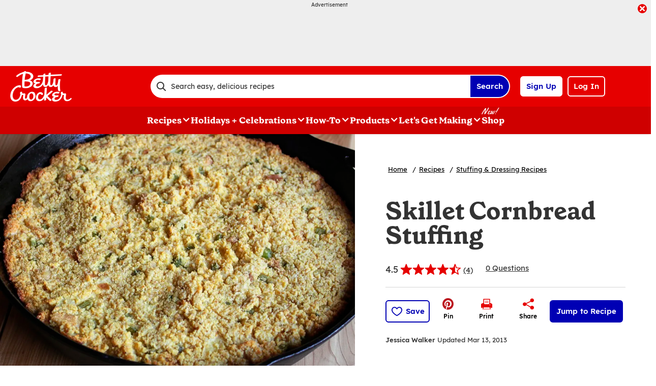

--- FILE ---
content_type: text/html; charset=utf-8
request_url: https://www.bettycrocker.com/recipes/skillet-cornbread-stuffing/4e9014a1-8d16-44b6-84fd-5b9830e75b30
body_size: 47274
content:
<!DOCTYPE html>
<html lang="en" class="en">
<head>
    <title>Skillet Cornbread Stuffing Recipe - BettyCrocker.com</title>
    <meta charset="utf-8" />


<meta name='viewport' content='width=device-width, initial-scale=1'><meta property='og:site_name' content='BettyCrocker.com'><meta property='og:url' content='https://www.bettycrocker.com/recipes/skillet-cornbread-stuffing/4e9014a1-8d16-44b6-84fd-5b9830e75b30'><meta property='og:title' content='Skillet Cornbread Stuffing'><meta property='og:description' content='Save prep time and cleanup with this one-skillet recipe, made super easy with Betty Crocker cornbread &amp; muffin mix.'><meta property='og:image' content='https://mojo.generalmills.com/api/public/content/BwE8Z6JQfEW1Ka7zeQIb-Q_gmi_hi_res_jpeg.jpeg?v=63e54a19&t=466b54bb264e48b199fc8e83ef1136b4'><meta property='og:type' content='article'><meta property='gmi:topics' content='BAKING, MEALS AND BAKING SOL, Betty Crocker, Progresso, GLUTEN FREE FLOUR, PROGRESSO BROTH, Southern, Bake, Side Dish, Skillet, Stuffing, DAP, Muffin & Quick Bread Mix, North American, Marketing, OTHER FLOUR, Pre-Made Mixes'><meta property='fb:app_id' content='124758810890523'><meta property='twitter:card' content='summary'><meta property='onespot:page-type' content='Recipe'><meta name='description' content='Save prep time and cleanup with this one-skillet recipe, made super easy with Betty Crocker cornbread &amp; muffin mix.'>    <link rel="canonical" href="https://www.bettycrocker.com/recipes/skillet-cornbread-stuffing/4e9014a1-8d16-44b6-84fd-5b9830e75b30" />
    <script type="application/ld+json">{"@type":"Recipe","@context":"http://schema.org/","name":"Skillet Cornbread Stuffing","keywords":"skillet cornbread stuffing","recipeCategory":"Side Dish","recipeCuisine":"Southern","image":"https://mojo.generalmills.com/api/public/content/BwE8Z6JQfEW1Ka7zeQIb-Q_webp_base.webp?v=d57a28b9&t=85e6ab0127c04f66a40c0b82332e03a6","description":"Save prep time and cleanup with this one-skillet recipe, made super easy with Betty Crocker cornbread & muffin mix.","recipeIngredient":["2  pouches (6.5 oz) Betty Crocker™ Cornbread & Muffin Mix","  Milk, butter and egg called for on cornbread mix pouches","4  slices white bread","1/4  cup butter","1  large onion, chopped","1 1/2  cups chopped celery","2  eggs, beaten","3  cups Progresso™ chicken broth (from 32-oz carton)","  Salt and pepper to taste"],"totalTime":"PT2H30M","prepTime":"PT0H30M","recipeYield":"8","aggregateRating":{"@type":"AggregateRating","ratingValue":"4.2","ratingCount":"4","bestRating":"5","worstRating":"1"},"author":{"@type":"Person","name":"Jessica Walker"},"recipeInstructions":[{"@type":"HowToStep","text":"Make cornbread as directed on pouches. Cool completely, about 1 hour."},{"@type":"HowToStep","text":"In large bowl, crumble cornbread and white bread. In 10-inch skillet, melt butter over medium-high heat. Cook onion and celery in butter, stirring occasionally, until tender. Add to bread mixture in bowl. Stir in eggs. Pour in broth, 1 cup at a time, combining until all bread pieces are moistened."},{"@type":"HowToStep","text":"Heat oven to 350°F. Spray 12-inch ovenproof cast-iron skillet with cooking spray. Pour stuffing mixture in skillet. Bake about 1 hour or until dry. Serve warm."}],"mainEntity":[],"nutrition":{"@type":"NutritionInformation","servingSize":"1 Serving"},"dateCreated":"2012-10-22T00:00:00.00-06:00"}</script><script type="application/ld+json">{"@type":"BreadcrumbList","@context":"http://schema.org/","itemListElement":[{"@type":"ListItem","position":1,"name":"Home","item":"https://www.bettycrocker.com/"},{"@type":"ListItem","position":2,"name":"Recipes","item":"https://www.bettycrocker.com/recipes"},{"@type":"ListItem","position":3,"name":"Stuffing & Dressing Recipes","item":"https://www.bettycrocker.com/recipes/dishes/stuffing-and-dressing-recipes"}]}</script><script type="text/javascript">GeneralMills = window.GeneralMills || {}; GeneralMills.ContentMetadata = {"contentId":"4e9014a1-8d16-44b6-84fd-5b9830e75b30","contentType":"Recipe","title":"Skillet Cornbread Stuffing","description":"Save prep time and cleanup with this one-skillet recipe, made super easy with Betty Crocker cornbread & muffin mix.","pageUrl":"https://www.bettycrocker.com/recipes/skillet-cornbread-stuffing/4e9014a1-8d16-44b6-84fd-5b9830e75b30","imageUrl":"https://mojo.generalmills.com/api/public/content/BwE8Z6JQfEW1Ka7zeQIb-Q_webp_base.webp?v=d57a28b9&t=e724eca7b3c24a8aaa6e089ed9e611fd","averageRating":0.85000002384185791,"reviewCount":3};</script>
    <script charset='UTF-8'>var _aaq = window._aaq || (window._aaq = []);(function(){var d = document, g = d.createElement('script'), s = d.getElementsByTagName('script')[0];g.type = 'text/javascript'; g.async = true;g.src = document.location.protocol + '//cdn.evgnet.com/beacon/generalmills/bettycrocker/scripts/evergage.min.js';s.parentNode.insertBefore(g, s);})();</script><script>(function () {var snakeCaseRegEx = function(s){return s.replace(/\W+/g, ' ').split(/ |\B(?=[A-Z])/).map(word => word.toLowerCase()).join('_');};var convertToSnakeCase = function(d) {var newObj = {};Object.keys(d).forEach(function(key){if (key == 'EventType') {newObj['event'] = snakeCaseRegEx(d[key]);} else {var value = d[key];key = snakeCaseRegEx(key);newObj[key] = value;}});return newObj};window.dataLayer = window.dataLayer || [];window.utag_data = {"ContentId":"4e9014a1-8d16-44b6-84fd-5b9830e75b30","ContentType":"Recipe","Language":"en","ContentTitle":"Skillet Cornbread Stuffing","SearchRelevancyScore":"78.5000002384186","AverageRating":"0.850000023841858","RatingCount":"4","ReviewCount":"3","PublishDate":"10/22/2012","SeoModifiedDate":"03/13/2013","Author":"Jessica Walker","EnhancedContent":"not_enhanced","UpdateType":"updated","MetadataLabel":["Division","Division","Franchise","Franchise","Marketing Impression SubCat","Marketing Impression SubCat","Cuisine","Prep Method","Meal Type","Cookware","Dish Type","Theme","Key Ingredient","Cuisine","Theme","Marketing Impression SubCat","Key Ingredient"],"MetadataValue":["BAKING","MEALS AND BAKING SOL","Betty Crocker","Progresso","GLUTEN FREE FLOUR","PROGRESSO BROTH","Southern","Bake","Side Dish","Skillet","Stuffing","DAP","Muffin & Quick Bread Mix","North American","Marketing","OTHER FLOUR","Pre-Made Mixes"],"RecordType":"Recipe","PrepTime":"30 min","TotalTime":"2 hr 30 min","NumberOfServings":"8","IsMemberGenerated":"false","IngredientBase":["(16 oz) Betty Crocker™ Gluten Free All Purpose Rice Flour Blend*","eggs","White Bread","butter","Onions","Celery","Progresso Chicken Broth","salt"],"PageName":"","PageType":"Content","UserStatus":"Anonymous","EsrcCode":"11275"};dataLayer.push(convertToSnakeCase(window.utag_data));GeneralMills = window.GeneralMills || {};GeneralMills.Analytics = GeneralMills.Analytics || {};GeneralMills.Analytics.raiseEvent = function(d) {dataLayer.push(convertToSnakeCase(d));};})();</script><script>(function(w, d, s, l, i){w[l]=w[l]||[];w[l].push({'gtm.start':new Date().getTime(),event:'gtm.js'});var f = d.getElementsByTagName(s)[0],j = d.createElement(s), dl = l != 'dataLayer' ? '&l=' + l : ''; j.async=true;j.src='https://www.googletagmanager.com/gtm.js?id='+i+dl;f.parentNode.insertBefore(j, f);})(window, document,'script','dataLayer','GTM-WTWVRR8');</script><script type="text/javascript">(function() {  GeneralMills = window.GeneralMills || {}; GeneralMills.getGlobalSetting = function(key) {  var config = {"isSearchEngineRequest":false,"userPrivacy_CookieExists":false,"userPrivacy_AnalyticsEnabled":true,"userPrivacy_FunctionalEnabled":true,"userPrivacy_TargetingEnabled":true}; return config[key]; }; })();</script><script>
/* DCI 96f48692-3435-4cee-96b2-a138f9623005 */
(() => {   
    document.addEventListener("evergage:onStatSend", (event) => {

        const { campaignId, experienceId } = event.detail.campaignResponse        

        if (campaignId && experienceId) {
            let campaignDataLayerObj = dataLayer.find(x => x.CampaignInfo);

            let campaign = {
                CampaignId: campaignId,
                ExperienceId: experienceId
            };
           
            if (campaignDataLayerObj && campaignDataLayerObj.CampaignInfo.length > 0) {
                campaignDataLayerObj.CampaignInfo.push(campaign);
            }
            else {
                dataLayer.push({ CampaignInfo: [campaign] });
            }
        }

        console.log("campaign Id: " + campaignId + " experienceId: " + experienceId);

    });
})();
</script>
<link rel="preconnect" href="https://a.pub.network/" crossorigin /> <link rel="preconnect" href="https://b.pub.network/" crossorigin /> <link rel="preconnect" href="https://c.pub.network/" crossorigin /> <link rel="preconnect" href="https://d.pub.network/" crossorigin /> <link rel="preconnect" href="https://btloader.com/" crossorigin /> <link rel="preconnect" href="https://api.btloader.com/" crossorigin /> <link rel="preconnect" href="https://cdn.confiant-integrations.net" crossorigin /> <script data-cfasync="false" type="text/javascript">   var freestar = freestar || {};   freestar.queue = freestar.queue || [];   freestar.config = freestar.config || {};   freestar.config.enabled_slots = [];   freestar.initCallback = function () { (freestar.config.enabled_slots.length === 0) ? freestar.initCallbackCalled = false : freestar.newAdSlots(freestar.config.enabled_slots) } </script> <script src="https://a.pub.network/bettycrocker-com/pubfig.min.js" data-cfasync="false" async></script>
    <style>
/* DCI d2b9eb12-bd11-4349-b003-a91270a4e97d */
#BettyFooterLinks { background-color:transparent;}
/* DCI 9208430e-3794-4f53-b971-b0b1d9e4ebea */
.recipeDetail.redesign 
  .fullWidthColumn.heroSection 
  .fullWidthColumnContainer 
  .heroContentContainer 
  .heroActionToolbar   
  .actionToolbar {
   z-index: 1;
   position: relative;
   
	.atButtons.atButtonsPrimary li {
    
		&:has(> button:not(.atButton.atButtonFavorite):not(.atButton.atButtonJumpTo)),
		&:has(> a:not(.atButton.atButtonFavorite):not(.atButton.atButtonJumpTo)) {
			display: none;
		}
  
		.atButtonCopyLink:before,.atButtonEmail:before,.atButtonPrint:before,.atButtonReveal:before {
			color: #333;
		}
			
		.atButtonPrint:before {
			content: "\e94d";
		}				
		
		.actionToolbarRevealModal .modal.visible .modalContent .atButton {
			margin: 0;
			padding: 0;
			margin-bottom: 30px;
			
			.atbName {
				padding: 0;
			}
			
			&.atButtonCopyLink {
				margin-bottom: 0;
			}
		}	
	}
}
/* DCI 369001fe-7381-46fb-847f-3e79a76be0b1 */
.recipeDetail .rdpImage img { 
    aspect-ratio: 16 / 9;  object-fit: cover;
}
</style>
<script>
/* DCI 7fd62afa-fe3e-4ee8-b448-38d9c04c0c61 */
(() => {
   const SovrnSegment1 = 'v8';
   const SovrnSegment2 = 'unused';
   const urlParams = new URLSearchParams(window.location.search);  
   const  debugMode =  urlParams.get('cwv_debug')  == 1 || false;

   const mapToDataLayer = cwv => {
     const dataLayerObj = { event: 'coreWebVitals', webVitalsMeasurement: {} };
	   
    const mappedCwv = {
      name: cwv.name,
      debugTarget: '',   
      testGroup: '', 
      id: cwv.id,
      value: cwv.value,
      delta: cwv.delta,
      valueRounded: Math.round(cwv.name === 'CLS' ? cwv.value * 1000 : cwv.value),
      deltaRounded: Math.round(cwv.name === 'CLS' ? cwv.delta * 1000 : cwv.delta)
    };

    mapDetails(cwv, mappedCwv);   
    dataLayerObj.webVitalsMeasurement = mappedCwv;
    
     if (debugMode === false)  {
         dataLayer.push({event: 'coreWebVitals', webVitalsMeasurement:  mappedCwv});              
     }
     else  {
        mappedCwv.attribution = cwv.attribution;
         console.log(mappedCwv);
      }
  };

    const getSovrnSegmentation = () => {
     if (!window.googletag || !window.googletag.pubads || window.googletag.pubads().getTargeting('tags').length == 0)
            return 'NA';   
       let tags = window.googletag.pubads().getTargeting('tags')[0].split(',');        
       if (tags.includes(SovrnSegment1))
            return SovrnSegment1;
        if (tags.includes(SovrnSegment2))
            return SovrnSegment2;
        return '';
    };

  const mapDetails = (cwv, mappedCwv) => {
    switch (cwv.name) {
      case 'CLS':
        mappedCwv.debugTarget = cwv.attribution.largestShiftTarget;
        mappedCwv.testGroup = getSovrnSegmentation();
        break;
      case 'FID':
        mappedCwv.debugTarget = cwv.attribution.eventTarget;
        break;
      case 'LCP':
        mappedCwv.debugTarget = cwv.attribution.element;
        break;
      case 'INP':
        mappedCwv.debugTarget = cwv.attribution.eventTarget;
        mappedCwv.testGroup = getSovrnSegmentation();
        break;
    }
    return mappedCwv; 
  }

  var script = document.createElement('script');
  script.src =
    'https://unpkg.com/web-vitals@3/dist/web-vitals.attribution.iife.js';
 
  script.onload = function () {    
    webVitals.onINP(mapToDataLayer, {reportAllChanges: debugMode }); 
    webVitals.onCLS(mapToDataLayer, {reportAllChanges: debugMode});
    webVitals.onTTFB(mapToDataLayer);
    webVitals.onFID(mapToDataLayer);
    webVitals.onFCP(mapToDataLayer);
    webVitals.onLCP(mapToDataLayer);
  };
  document.head.appendChild(script);
})();
/* DCI 43ccc43e-993e-4cdf-8ef1-3ecfd1ac2ae9 */
window.GeneralMills = window.GeneralMills || {};
/* DCI 9651f41a-5936-41cb-8b4b-2eceb50a7aa5 */
window.SearchTrackingInfo = window.SearchTrackingInfo || {};
/* DCI 422e28ba-c9f8-41c0-873d-8b685b4341a2 */
window.globalCellfireDisable = true;
</script>

<link href="/dist/BC/global.31f0a540adf88de140dd81d832a596d4.css" rel="stylesheet"><link href="/dist/BC/rdp.22b512c4781f585edf4db8a1d864304d.css" rel="stylesheet"><link rel="preload" href="/dist/BC/main.274377deaf0a8a9f90993cd296b9d07e.bundle.js" as="script"/><link rel="preload" href="/dist/BC/global.31f0a540adf88de140dd81d832a596d4.bundle.js" as="script"/><link rel="preload" href="/dist/BC/rdp.22b512c4781f585edf4db8a1d864304d.bundle.js" as="script"/><link rel="preload" as="style" href="/dist/BC/global.31f0a540adf88de140dd81d832a596d4.async.css" onload="this.onload=null;this.rel='stylesheet';"><link rel="preload" as="style" href="/dist/BC/rdp.22b512c4781f585edf4db8a1d864304d.async.css" onload="this.onload=null;this.rel='stylesheet';"></head>
<body class="">
    <div class="topOfBody"></div>
    <style>
/* DCI df24b4c4-66be-40be-b095-c40b259665a2 */
@media screen and (min-width: 1000px) {
	.pageProductDetail.adhesiveHeaderAd {
		.adhesiveAdSpacing {
			display:  block;
		}
	}
}

body:not(.pageProductDetail) {
	&.adhesiveHeaderAd {
		.adhesiveAdSpacing {
			display:  block;
		}
	}
}

@media screen and (max-width: 1000px) {
.pageHome .adAboveSiteHeader {
min-height: 90px;
}
}

.pageHome .adAboveSiteHeader {
min-height: 130px;
}

.pageContainer {
.channelLinksInner {
  height:  102px;
}
}
/* DCI 56f37f2a-e3c8-4150-a88a-f7c9352e9559 */
.nctaInterstitial .interstitialModal .anonymousSignup button.anonymousSubscribeButton {
    margin-top: auto;
    margin-bottom: 0;
    margin-left: 0;
}

 @media (min-width: 1000px) {
        .nctaInterstitial .interstitialModal .anonymousSignup .anonymousEmailWrapper input.anonymousEmail:focus-visible {
            padding: 4.5px;
        }
    }
/* DCI 15b7c404-6924-439c-b7d5-fd28477ac7a1 */
.contentBuilder .dynamicBlock .blockAnchor:before {
  margin-top: -20px;
  height: 20px;
}
@media (min-width:1000px){
.contentBuilder .dynamicBlock .tableOfContents ~ .blockAnchor:before {
  margin-top: -130px;
  height: 130px;
}
}

/* DCI ab1325ee-8ef9-4b16-b338-5ada3fabbe48 */
@media screen and (min-width: 1000px) {
.adhesiveAdSpacing {
  display:  block;
}
body:not(.adhesiveHeaderAdFixed){
.adhesiveAdSpacing {
&.visibleDesktop{
  display:  none;
}
}
}
} 
.recipeDetail .columns .primary.recipeBuyNow {
min-height: 80px;
}
 
@media screen and (max-width: 767px) {
.recipeNewsletterCTA {
.recipeNewsletterMobile:has(.nctaWrapper){
min-height : 315px;
}
}
.recipeFeatureAd:has(.adChrome), .recipeSecondaryAd:has(.adChrome) {
min-height: 380px;
}
} 

.recipeTernaryAd {
order : 24;
}

.recipeBadgeMakeWith {
.badgeImage {
min-height : 100px;
}
}

@media screen and (min-width: 1000px) {
.recipeDetail .preColumns .rdpImageContainer {
min-height: 391px;
}
.rdpBuyNowTop #whisk-target-container-rdp-top {
min-height: 60px;
}
}
@media screen and (max-width: 500px) {
.rdpImageContainer {
.nativeAdsBrandingHeader {
min-height : 56px;
}
}
}

element.style {
}
@media screen and (min-width: 767px) {
    .nativeAdsBrandingHeader {
        position: absolute;
        bottom: 0;
        right: 0;
        left: 0;
    }
}
/* DCI 0333a4f6-dd94-411a-a3f1-449c04cbfeb9 */
.recipeDetail.redesign .fullWidthColumn.heroSection .fullWidthColumnContainer .heroContentContainer .heroActionToolbar .actionToolbar .atButtons.atButtonsPrimary {
	.atButton.atButtonJumpTo {
		background-color: #fff;
		border: none;
		
		.atbName {
			color: #0000b4;
			text-decoration: underline;
            font-weight: 400;
		}		
	}
	
	.atButton.atButtonFavorite {
		background-color: #0000b4;
		
		.atbName {
			color: #fff;
		}
		
		&:before {
			color: #fff;
		}
		
		&:hover {
			background-color: #0000b4;
			
			.atbName {
				color: #fff;
				text-decoration: none;
			}
		}
	}
}

@media screen and (min-width: 1000px) {
	.recipeDetail.redesign .recipeContent {
		.recipeDetailToolbarContainer .recipeDetailActionToolbar, .seoContentToolbarContainer .recipeDetailActionToolbar,
		.recipeDetailSection .recipeDetailSection1 .recipeSecondaryAd, .seoContent .recipeFeatureAd {
			top: 150px;
		}
	}
	
	.adhesiveHeaderAdFixed .recipeDetail.redesign .recipeContent {
		.recipeDetailSection .recipeDetailSection1 .recipeSecondaryAd, .recipeDetailToolbarContainer .recipeDetailActionToolbar, .seoContent .recipeFeatureAd, .seoContentToolbarContainer .recipeDetailActionToolbar {
			top: 285px;
		}
	}
}
/* DCI 4b7f3089-d3a7-41e1-9d8a-caa11213b1b2 */
.recipeDetail.redesign .recipeContent {
	.recipeDetailSection {
		.recipeDetailSection1 .recipeIngredients {
			.recipeBuyNow:has(.Whisk_scriptId > .privacyMessage) {
				display: none;
			}
		}
	}
}
</style>
<script>
/* DCI cc4f8c7e-43e5-4d16-9680-5433c308482e */
(function(){ window.reg= { userRegistration: {} } })();
</script>

    


<script type="text/javascript"/>
(function() {
	 document.addEventListener('DOMContentLoaded', function() {
	 var componentMetadata = JSON.parse('\x7b\x22componentName\x22\x3a\x22OneTrust_2ee1ece6-a33c-4f37-aafb-6377bfa48ff1\x22,\x22deferOptions\x22\x3a\x7b\x22deferComponent\x22\x3atrue,\x22deferType\x22\x3a\x22Simple\x22,\x22deferId\x22\x3a\x22re71120eaef3a45feb57e1c94112877ca\x22,\x22deferredContainerId\x22\x3anull,\x22deferredContainerView\x22\x3a\x22OneTrust\x22\x7d,\x22viewName\x22\x3a\x22OneTrust\x22\x7d');
		 var configuration = {"domainId":"acb6eb28-eeec-400d-8849-beadfc79ac63","isMultilingual":false};
		 var moduleName = 'oneTrust';
		 var isVueModule = false;
		 GeneralMills.PandoSites.RegisterControlInstance(moduleName, configuration, componentMetadata, isVueModule)
});
})();
</script>

<a href="#content" class="skipToContentLink">Skip to Content</a>

<div class="adhesiveAdSpacing"></div>
<div class="adhesiveAd">
    
    <div id=rf7ffaa304ff24932bc6564a408dc2aef data-deferId=rf7ffaa304ff24932bc6564a408dc2aef class="adChrome">
        <div class="advertisement" v-show="showAd">
            <div class="adCaptionText" v-html="settings.adCaptionText"></div>
            <div class="adContinuesText" v-html="settings.continuesBelowText"></div>
            <button class="closeAdButton" @click="closeAd" aria-label="close"></button>
            <div align="center" data-freestar-ad="__390x70 __728x100" id="a7a348f1e129c4d139e1684c2fc215752" data-placement-name="bettycrocker-com_leaderboard"></div>
        </div>
    </div>
<script type="text/javascript"/>
(function() {
	 document.addEventListener('DOMContentLoaded', function() {
	 var componentMetadata = JSON.parse('\x7b\x22componentName\x22\x3a\x22DoubleClick_991fa28f-6136-4753-8326-0c58d85121dd\x22,\x22deferOptions\x22\x3a\x7b\x22deferComponent\x22\x3atrue,\x22deferType\x22\x3a\x22OnDemand\x22,\x22deferId\x22\x3a\x22rf7ffaa304ff24932bc6564a408dc2aef\x22,\x22deferredContainerId\x22\x3a\x22\x2fadhesiveAd\x22,\x22deferredContainerView\x22\x3a\x22DoubleClick\x22\x7d,\x22viewName\x22\x3a\x22DoubleClick\x22\x7d');
		 var configuration = {"adId":"OMP/bettycrocker/recipes/728x90_Header","minPageWidth":"768","maxPageWidth":"9999","defaultMinPageWidth":"1000","defaultMaxPageWidth":"9999","size":"[[728, 90], [970, 90]]","refreshWhenViewed":true,"adContainerId":"39addf7c-b6b9-4d85-8143-58de124071a2","doubleClickAdContainerId":"baf66d5c-d438-4499-9fc9-cce7a7ddb3b0","adCaptionText":"Advertisement","networkCode":"/15704463/","relevantMetadata":[null],"privacyOptOut":false,"isThirdPartyProvider":true,"thirdPartyTag":"\u003cdiv align=\u0022center\u0022 data-freestar-ad=\u0022__390x70 __728x100\u0022 id=\u0022a7a348f1e129c4d139e1684c2fc215752\u0022 data-placement-name=\u0022bettycrocker-com_leaderboard\u0022\u003e\u003c/div\u003e","sovrnCssClass":"","responsive":false,"contentType":"Recipe","itemId":"4e9014a1-8d16-44b6-84fd-5b9830e75b30","continuesBelowText":"Recipe Continues Below"};
		 var moduleName = 'thirdPartyProvider';
		 var isVueModule = true;
		 GeneralMills.PandoSites.RegisterControlInstance(moduleName, configuration, componentMetadata, isVueModule)
});
})();
</script>
</div>


<header>
    

    <div class="headerContainer">
        <div class="logoContainer">
    <a href="/" title="Betty Crocker Home" class="headerLogo"></a>
</div>

        <div class="headerSearch">
            <div class="searchBoxContainer search clearfix" id=r53d4027dc91243f2af39ea346b11a673 data-deferId=r53d4027dc91243f2af39ea346b11a673
     @keydown.enter="searchEnter"
     @keydown.esc="searchClose"
     @keyup.down="searchListDown"
     @keyup.up="searchListUp"
     @focusout="searchBlur">

    <div class="searchTermContainer">
        <input class="searchInput" @focus="searchFocus" v-model="searchInput"
               placeholder="Search easy, delicious recipes"
               aria-label="Search easy, delicious recipes"
               aria-controls="searchHintList"
               aria-autocomplete="list"
               role="combobox"
               aria-haspopup="listbox"
               :aria-expanded="searchFocused">

        <div v-cloak>
            <button class="clearInputButton iconHollowClose"
                    v-if="showClearButton"
                    aria-label="Clear Button Text"
                    @click="clearSearchInput"></button>
        </div>
    </div>


    <div class="searchHintContainer">
        <component :is="searchHintsComponent"
                   :searchterm="searchInput"
                   :config="config"
                   :selected="hintListIndex"
                   @reset-hints="resetHints"
                   role="listbox"
                   id="searchHintList"></component>
    </div>

    <button type="button" class="searchLinkButton searchTermFilter" @click="searchClick">Search</button>
</div>
<script type="text/javascript"/>
(function() {
	 document.addEventListener('DOMContentLoaded', function() {
	 var componentMetadata = JSON.parse('\x7b\x22componentName\x22\x3a\x22SearchBox_2ee1ece6-a33c-4f37-aafb-6377bfa48ff1\x22,\x22deferOptions\x22\x3a\x7b\x22deferComponent\x22\x3afalse,\x22deferType\x22\x3a\x22None\x22,\x22deferId\x22\x3a\x22r53d4027dc91243f2af39ea346b11a673\x22,\x22deferredContainerId\x22\x3anull,\x22deferredContainerView\x22\x3anull\x7d,\x22viewName\x22\x3a\x22SearchBox\x22\x7d');
		 var configuration = {"settings":{"searchDefaultText":"Search easy, delicious recipes","searchProcessingMessage":"Please Wait..","searchLinkButtonText":"","searchLinkButtonToolTip":"Search","headerSearchBoxTitle":"Search","searchBoxTitle":"","autocompleteSearchPath":"/search","autocompleteSuggestionLimit":10,"minimumSearchHintCharacters":3,"language":"en","id":"bfedb576-c24d-4c87-b00c-c53875cac146","enableSearchTerms":true,"contentTypeFilter":"Article","dataSourceId":"bf5d6354-06e2-4f98-b748-7bb635f42412","preSearchSettings":{"trendingSearchCuratedContentIds":["e1cca5a3-791a-48d0-af81-48bf9b6cea4a","4d259cec-07fa-43dd-85da-b4658cca8f88","3b514bd2-813b-450f-9f8b-9890be11a3c6","8d640b1d-3e90-4e0b-b770-37e41317979c","a02c74b8-6b06-409f-bf6b-8d173b39c15d","892d68e7-6f75-4793-9d48-c47b4da7663a"],"ourFavoriteCuratedContentIds":[],"trendingSearchAutoPopulationCriteria":"TopViewed","ourFavoriteAutoPopulationCriteria":"TopViewed","useAutoPopulationModeForTrendingSearch":false,"useAutoPopulationModeForOurFavorite":true,"recentSectionHeading":"Recent","recentSectionClearLinkText":"Clear all","recentSectionRemoveTermAriaLabel":"Remove {0} from recent search term","trendingSearchSectionHeading":"Trending","ourFavoriteSectionHeading":"Our Favorites","ourFavoriteTagLabel":"Betty Recommended!"},"typeAheadSettings":{"suggestedTermsHeading":"Suggested Keyword","suggestedTermsViewAllLinkText":"View all results","recipeResultsHeading":"Recipes","recipeViewAllLinkText":"View all recipes","articleResultsHeading":"Articles","articleViewAllLinkText":"View all articles","productResultsHeading":"Products","productViewAllLinkText":"View all products"},"showResultsByContentType":true,"clearButtonText":"Clear Button Text"}};
		 var moduleName = 'searchBox';
		 var isVueModule = true;
		 GeneralMills.PandoSites.RegisterControlInstance(moduleName, configuration, componentMetadata, isVueModule)
});
})();
</script>
        </div>

        <div id=rb445a5c0c20f481399256b388e0a2022 data-deferId=rb445a5c0c20f481399256b388e0a2022 class="userLinks">
        <div class="headerAnonymous">
            <ul class="headerLogin">
                <li>
                    <a class="signUpButton" href="/user-profile/register?returnUrl=%2frecipes%2fskillet-cornbread-stuffing%2f4e9014a1-8d16-44b6-84fd-5b9830e75b30&isRegistrationFirstStep=true&esrc=11275&RegAction=HEADERJOINLOGIN ">
                        Sign Up
                    </a>
                </li>
                <li>
                    <a class="logInButton" href="/user-profile/login?returnUrl=%2frecipes%2fskillet-cornbread-stuffing%2f4e9014a1-8d16-44b6-84fd-5b9830e75b30&isRegistrationFirstStep=false&esrc=11275&RegAction=HEADERJOINLOGIN ">
                        Log In
                    </a>
                </li>
            </ul>
        </div>
</div>
<script type="text/javascript"/>
(function() {
	 document.addEventListener('DOMContentLoaded', function() {
	 var componentMetadata = JSON.parse('\x7b\x22componentName\x22\x3a\x22UserLinks_2ee1ece6-a33c-4f37-aafb-6377bfa48ff1\x22,\x22deferOptions\x22\x3a\x7b\x22deferComponent\x22\x3afalse,\x22deferType\x22\x3a\x22None\x22,\x22deferId\x22\x3a\x22rb445a5c0c20f481399256b388e0a2022\x22,\x22deferredContainerId\x22\x3anull,\x22deferredContainerView\x22\x3anull\x7d,\x22viewName\x22\x3a\x22UserLinks\x22\x7d');
		 var configuration = {"isKnown":false,"favoritesCount":-1,"joinNowText":"Sign Up","joinNowEsrcCode":"11275","joinNowRegAction":"HEADERJOINLOGIN","loginText":"Log In","loginEsrcCode":"11275","loginRegAction":"HEADERJOINLOGIN","myAccountText":"My Account","settingsText":"Manage","logOutText":"Log Out","returnUrl":"%2frecipes%2fskillet-cornbread-stuffing%2f4e9014a1-8d16-44b6-84fd-5b9830e75b30","anonFavoriteQuery":""};
		 var moduleName = 'userLinks';
		 var isVueModule = true;
		 GeneralMills.PandoSites.RegisterControlInstance(moduleName, configuration, componentMetadata, isVueModule)
});
})();
</script>

        <a class="simpleNavToggle"><span>Menu</span></a>
    </div>
    
    <div class="navigationContainer">
        
<nav id=rc8555089c2c6477ebd6a582d7f25d406 data-deferId=rc8555089c2c6477ebd6a582d7f25d406 class="targetedNavigation" aria-label="Main Navigation">
    <ul class="levelOneItems">
            <li class=" withChildren">
                <a class="mainLink" href="/recipes">Recipes</a>

                    <div id="subNav_0" class="subNavDisplay">
                                <div class="listSection">
            <ul class="levelTwoItems">
                    <li>
                            <span class="listHeading">Quick Links</span>
                        <ul class="levelThreeItems">
                                <li>
                                    <a href="/recipes/easy-recipes" data-position="Recipes | Quick Links">Easy Recipes</a>
                                </li>
                                <li>
                                    <a href="/special-occasions/kids-recipes" data-position="Recipes | Quick Links">Kids&#39; Favorite Recipes</a>
                                </li>
                                <li>
                                    <a href="/special-occasions/easy-entertaining" data-position="Recipes | Quick Links">Recipes for Entertaining</a>
                                </li>
                                <li>
                                    <a href="/recipes/health-and-diet/gluten-free" data-position="Recipes | Quick Links">Gluten Free Recipes</a>
                                </li>
                                <li>
                                    <a href="/recipes/preparation/slow-cooker-recipes" data-position="Recipes | Quick Links">Slow-Cooker Recipes</a>
                                </li>
                                <li>
                                    <a href="/recipes/global-cuisine/italian-recipes" data-position="Recipes | Quick Links">Italian Recipes</a>
                                </li>
                                <li>
                                    <a href="/recipes/global-cuisine/mexican-recipes" data-position="Recipes | Quick Links">Mexican Recipes</a>
                                </li>
                                <li>
                                    <a href="/recipes" data-position="Recipes | Quick Links">Browse All Recipes</a>
                                </li>
                        </ul>
                    </li>
            </ul>
        </div>

                                <div class="subNavSection">
            <ul class="levelTwoItems">
                    <li>
                            <a class="listHeading" href="/recipes/courses/breakfast-and-brunch-recipes" data-position="Recipes">Breakfast + Brunch</a>
                        <ul class="levelThreeItems">
                                <li>
                                    <a href="/recipes/courses/breakfast-and-brunch-recipes/muffin-recipes" data-position="Recipes | Breakfast + Brunch">Muffin Recipes</a>
                                </li>
                                <li>
                                    <a href="/recipes/courses/breakfast-and-brunch-recipes/egg-bake-recipes" data-position="Recipes | Breakfast + Brunch">Egg Bake Recipes</a>
                                </li>
                                <li>
                                    <a href="/recipes/dishes/quiche-recipes" data-position="Recipes | Breakfast + Brunch">Quiche Recipes</a>
                                </li>
                                <li>
                                    <a href="/recipes/courses/breakfast-and-brunch-recipes/coffee-cake-recipes" data-position="Recipes | Breakfast + Brunch">Coffee Cake Recipes</a>
                                </li>
                        </ul>
                    </li>
                    <li>
                            <a class="listHeading" href="/recipes/courses/dinner-recipes " data-position="Recipes">Dinner</a>
                        <ul class="levelThreeItems">
                                <li>
                                    <a href="/recipes/main-ingredient/chicken-recipes" data-position="Recipes | Dinner">Chicken Recipes</a>
                                </li>
                                <li>
                                    <a href="/recipes/main-ingredient/beef-recipes" data-position="Recipes | Dinner">Beef Recipes</a>
                                </li>
                                <li>
                                    <a href="/recipes/main-ingredient/pork-recipes" data-position="Recipes | Dinner">Pork Recipes</a>
                                </li>
                                <li>
                                    <a href="/recipes/main-ingredient/fish-and-seafood" data-position="Recipes | Dinner">Fish &amp; Seafood Recipes</a>
                                </li>
                        </ul>
                    </li>
                    <li>
                            <a class="listHeading" href="/recipes/courses/appetizer-recipes" data-position="Recipes">Appetizer</a>
                        <ul class="levelThreeItems">
                                <li>
                                    <a href="/recipes/dishes/nacho-recipes" data-position="Recipes | Appetizer">Nacho Recipes</a>
                                </li>
                                <li>
                                    <a href="/recipes/dishes/dips" data-position="Recipes | Appetizer">Dip Recipes</a>
                                </li>
                                <li>
                                    <a href="/recipes/dishes/meatball-recipes" data-position="Recipes | Appetizer">Meatball Recipes</a>
                                </li>
                                <li>
                                    <a href="/recipes/courses/snack-recipes/bite-size-snacks" data-position="Recipes | Appetizer">Mini Bites Recipes</a>
                                </li>
                        </ul>
                    </li>
                    <li>
                            <a class="listHeading" href="/recipes/courses/lunch-recipes" data-position="Recipes">Lunch</a>
                        <ul class="levelThreeItems">
                                <li>
                                    <a href="/recipes/dishes/soup-recipes" data-position="Recipes | Lunch">Soup Recipes</a>
                                </li>
                                <li>
                                    <a href="/recipes/dishes/sandwich-and-wrap-recipes" data-position="Recipes | Lunch">Sandwich and Wrap Recipes</a>
                                </li>
                                <li>
                                    <a href="/recipes/dishes/salad-recipes" data-position="Recipes | Lunch">Salad Recipes</a>
                                </li>
                                <li>
                                    <a href="/recipes/dishes/pasta-recipes/pasta-salad" data-position="Recipes | Lunch">Pasta Salad Recipes</a>
                                </li>
                        </ul>
                    </li>
                    <li>
                            <a class="listHeading" href="/recipes/courses/dessert-recipes" data-position="Recipes">Dessert</a>
                        <ul class="levelThreeItems">
                                <li>
                                    <a href="/recipes/dishes/cake-recipes" data-position="Recipes | Dessert">Cake Recipes</a>
                                </li>
                                <li>
                                    <a href="/recipes/dishes/cookie-recipes" data-position="Recipes | Dessert">Cookie Recipes</a>
                                </li>
                                <li>
                                    <a href="/recipes/dishes/pie-and-tart-recipes" data-position="Recipes | Dessert">Pie Recipes</a>
                                </li>
                                <li>
                                    <a href="/recipes/dishes/brownie-recipes" data-position="Recipes | Dessert">Brownie Recipes</a>
                                </li>
                                <li>
                                    <a href="/recipes/dishes/bar-recipes" data-position="Recipes | Dessert">Bar Recipes</a>
                                </li>
                        </ul>
                    </li>
                    <li>
                            <a class="listHeading" href="/recipes/courses/side-dish-recipes" data-position="Recipes">Side Dish</a>
                        <ul class="levelThreeItems">
                                <li>
                                    <a href="/recipes/courses/side-dish-recipes/vegetable-side-recipes" data-position="Recipes | Side Dish">Vegetable Recipes</a>
                                </li>
                                <li>
                                    <a href="/recipes/courses/side-dish-recipes/potato-side-dish-recipes" data-position="Recipes | Side Dish">Potato Recipes</a>
                                </li>
                                <li>
                                    <a href="/recipes/courses/side-dish-recipes/beans-grains" data-position="Recipes | Side Dish">Legume and Grain Recipes&#160;&#160;</a>
                                </li>
                                <li>
                                    <a href="/recipes/dishes/stuffing-and-dressing-recipes" data-position="Recipes | Side Dish">Stuffing and Dressing Recipes</a>
                                </li>
                        </ul>
                    </li>
            </ul>
        </div>

                    </div>
            </li>
            <li class=" withChildren">
                <a class="mainLink" href="/special-occasions">Holidays + Celebrations</a>

                    <div id="subNav_1" class="subNavDisplay">
                                <div class="listSection">
            <ul class="levelTwoItems">
                    <li>
                            <span class="listHeading">Quick Links</span>
                        <ul class="levelThreeItems">
                                <li>
                                    <a href="/special-occasions/easy-entertaining" data-position="Holidays + Celebrations | Quick Links">Recipes for Entertaining</a>
                                </li>
                                <li>
                                    <a href="/special-occasions/birthdays" data-position="Holidays + Celebrations | Quick Links">Betty’s Birthday Recipes</a>
                                </li>
                                <li>
                                    <a href="/special-occasions/picnic-recipes" data-position="Holidays + Celebrations | Quick Links">Picnic Food Ideas for Your Next Gathering</a>
                                </li>
                                <li>
                                    <a href="/special-occasions/wedding-recipes" data-position="Holidays + Celebrations | Quick Links">Wedding Recipes</a>
                                </li>
                                <li>
                                    <a href="/special-occasions" data-position="Holidays + Celebrations | Quick Links">View All Holidays &amp; Celebrations</a>
                                </li>
                        </ul>
                    </li>
                    <li>
                            <span class="listHeading">Trending Recipes</span>
                        <ul class="levelThreeItems">
                                <li>
                                    <a href="/recipes/homemade-chocolate-chip-cookies/77c14e03-d8b0-4844-846d-f19304f61c57" data-position="Holidays + Celebrations | Trending Recipes">Homemade Chocolate Chip Cookies</a>
                                </li>
                                <li>
                                    <a href="/recipes/easy-pineapple-upside-down-cake/c4d3321d-fad9-41cb-8f29-8d91a4279b07" data-position="Holidays + Celebrations | Trending Recipes">Easy Pineapple Upside-Down Cake</a>
                                </li>
                                <li>
                                    <a href="/recipes/vanilla-buttercream-frosting/39107a19-be94-4571-9031-f1fc5bd1d606" data-position="Holidays + Celebrations | Trending Recipes">Vanilla Buttercream Frosting</a>
                                </li>
                                <li>
                                    <a href="/recipes/simple-meatball-recipe/2959910f-1b27-438a-9085-d40b1950db20" data-position="Holidays + Celebrations | Trending Recipes">Simple Meatballs</a>
                                </li>
                                <li>
                                    <a href="/recipes/stuffed-peppers/63e29e18-903e-467c-aec5-fba4ce3a138f" data-position="Holidays + Celebrations | Trending Recipes">Stuffed Peppers</a>
                                </li>
                        </ul>
                    </li>
            </ul>
        </div>

                                <div class="subNavSection">
            <ul class="levelTwoItems">
                    <li>
                            <a class="listHeading" href="/special-occasions/easy-entertaining" data-position="Holidays + Celebrations">Easy Entertaining</a>
                        <ul class="levelThreeItems">
                                <li>
                                    <a href="/menus-holidays-parties/mhplibrary/recipes/best-make-ahead-appetizers" data-position="Holidays + Celebrations | Easy Entertaining">Make-Ahead Apps to Make the Party</a>
                                </li>
                                <li>
                                    <a href="/menus-holidays-parties/mhplibrary/recipes/easy-slow-cooker-recipes" data-position="Holidays + Celebrations | Easy Entertaining">Zero-Effort Slow-Cooker Recipes</a>
                                </li>
                        </ul>
                    </li>
                    <li>
                            <a class="listHeading" href="/special-occasions/halloween" data-position="Holidays + Celebrations">Halloween</a>
                        <ul class="levelThreeItems">
                                <li>
                                    <a href="/recipes/dishes/cookie-recipes/halloween-cookies" data-position="Holidays + Celebrations | Halloween">Halloween Cookie Recipes</a>
                                </li>
                                <li>
                                    <a href="/recipes/dishes/cake-recipes/halloween-cake-recipes" data-position="Holidays + Celebrations | Halloween">Halloween Cake Recipes</a>
                                </li>
                                <li>
                                    <a href="/recipes/dishes/cupcake-recipes/halloween-cupcake-recipes" data-position="Holidays + Celebrations | Halloween">Halloween Cupcake Recipes</a>
                                </li>
                        </ul>
                    </li>
                    <li>
                            <a class="listHeading" href="/special-occasions/christmas-recipes" data-position="Holidays + Celebrations">Christmas</a>
                        <ul class="levelThreeItems">
                                <li>
                                    <a href="/recipes/dishes/cookie-recipes/christmas-cookies" data-position="Holidays + Celebrations | Christmas">Christmas Cookie Recipes</a>
                                </li>
                                <li>
                                    <a href="/recipes/dishes/cake-recipes/christmas-cake-recipes" data-position="Holidays + Celebrations | Christmas">Christmas Cake Recipes</a>
                                </li>
                                <li>
                                    <a href="/special-occasions/christmas-recipes/christmas-desserts" data-position="Holidays + Celebrations | Christmas">Christmas Desserts</a>
                                </li>
                                <li>
                                    <a href="/special-occasions/christmas-recipes/christmas-dinner" data-position="Holidays + Celebrations | Christmas">Christmas Dinner Recipes</a>
                                </li>
                                <li>
                                    <a href="/christmas-cookies" data-position="Holidays + Celebrations | Christmas">24 Days of Cookies</a>
                                </li>
                        </ul>
                    </li>
                    <li>
                            <a class="listHeading" href="/special-occasions/easter" data-position="Holidays + Celebrations">Easter</a>
                        <ul class="levelThreeItems">
                                <li>
                                    <a href="/menus-holidays-parties/mhplibrary/holidays/easter-cake-ideas" data-position="Holidays + Celebrations | Easter">Easter Cake Recipes</a>
                                </li>
                                <li>
                                    <a href="/menus-holidays-parties/mhplibrary/holidays/easter-dinner-ideas" data-position="Holidays + Celebrations | Easter">Easter Dinner Recipes</a>
                                </li>
                                <li>
                                    <a href="/menus-holidays-parties/mhplibrary/holidays/classic-easter-sides" data-position="Holidays + Celebrations | Easter">Easter Side Dish Recipes</a>
                                </li>
                                <li>
                                    <a href="/menus-holidays-parties/mhplibrary/holidays/14-easy-easter-cookies" data-position="Holidays + Celebrations | Easter">Easter Cookie Recipes</a>
                                </li>
                        </ul>
                    </li>
                    <li>
                            <span class="listHeading">Ovens Off</span>
                        <ul class="levelThreeItems">
                                <li>
                                    <a href="/recipes/preparation/grill-recipes" data-position="Holidays + Celebrations | Ovens Off">Grilling Recipes</a>
                                </li>
                                <li>
                                    <a href="/recipes/preparation/smoker-recipes" data-position="Holidays + Celebrations | Ovens Off">Smoker Recipes</a>
                                </li>
                                <li>
                                    <a href="/recipes/preparation/blender-recipes" data-position="Holidays + Celebrations | Ovens Off">Blender Recipes</a>
                                </li>
                                <li>
                                    <a href="/recipes/preparation/slow-cooker-recipes" data-position="Holidays + Celebrations | Ovens Off">Slow-Cooker Recipes</a>
                                </li>
                        </ul>
                    </li>
                    <li>
                            <a class="listHeading" href="/special-occasions/graduation-recipes" data-position="Holidays + Celebrations">Graduation</a>
                        <ul class="levelThreeItems">
                                <li>
                                    <a href="/special-occasions/graduation-recipes/graduation-desserts" data-position="Holidays + Celebrations | Graduation">Graduation Desserts</a>
                                </li>
                                <li>
                                    <a href="/special-occasions/graduation-recipes/punch-and-drink-recipes" data-position="Holidays + Celebrations | Graduation">Graduation Drink Recipes</a>
                                </li>
                        </ul>
                    </li>
                    <li>
                            <a class="listHeading" href="/special-occasions/thanksgiving-recipes" data-position="Holidays + Celebrations">Thanksgiving</a>
                        <ul class="levelThreeItems">
                                <li>
                                    <a href="/menus-holidays-parties/mhplibrary/holidays/thanksgiving-brunch-ideas" data-position="Holidays + Celebrations | Thanksgiving">Thanksgiving Brunch</a>
                                </li>
                                <li>
                                    <a href="/special-occasions/thanksgiving-recipes/thanksgiving-appetizers" data-position="Holidays + Celebrations | Thanksgiving">Thanksgiving Appetizer Recipes</a>
                                </li>
                                <li>
                                    <a href="/menus-holidays-parties/mhplibrary/holidays/small-thanksgiving-dinner-ideas" data-position="Holidays + Celebrations | Thanksgiving">Small Thanksgiving Recipes</a>
                                </li>
                                <li>
                                    <a href="/menus-holidays-parties/mhplibrary/recipes/best-turkey-recipes" data-position="Holidays + Celebrations | Thanksgiving">Best Turkey Recipes</a>
                                </li>
                                <li>
                                    <a href="/special-occasions/thanksgiving-recipes/sides" data-position="Holidays + Celebrations | Thanksgiving">Thanksgiving Side Dish Recipes</a>
                                </li>
                                <li>
                                    <a href="/recipes/dishes/pie-and-tart-recipes/thanksgiving" data-position="Holidays + Celebrations | Thanksgiving">Thanksgiving Pie Recipes</a>
                                </li>
                                <li>
                                    <a href="/special-occasions/thanksgiving-recipes/desserts" data-position="Holidays + Celebrations | Thanksgiving">Thanksgiving Dessert Recipes</a>
                                </li>
                                <li>
                                    <a href="/special-occasions/thanksgiving-recipes/thanksgiving-non-turkey-mains" data-position="Holidays + Celebrations | Thanksgiving">Non-Turkey Thanksgiving Mains</a>
                                </li>
                                <li>
                                    <a href="/special-occasions/thanksgiving-recipes/thanksgiving-leftovers" data-position="Holidays + Celebrations | Thanksgiving">Leftover Thanksgiving Recipes</a>
                                </li>
                        </ul>
                    </li>
            </ul>
        </div>

                    </div>
            </li>
            <li class=" withChildren">
                <a class="mainLink" href="/how-to">How-To</a>

                    <div id="subNav_2" class="subNavDisplay">
                                <div class="listSection">
            <ul class="levelTwoItems">
                    <li>
                            <span class="listHeading">Quick Links</span>
                        <ul class="levelThreeItems">
                                <li>
                                    <a href="/how-to/tipslibrary/baking-tips/how-to-make-sugar-cookie-frosting" data-position="How-To | Quick Links">How to Make Sugar Cookie Frosting</a>
                                </li>
                                <li>
                                    <a href="/how-to/tipslibrary/baking-tips/cookie-troubleshooting-guide" data-position="How-To | Quick Links">Cookie Troubleshooting Guide</a>
                                </li>
                                <li>
                                    <a href="/how-to/tipslibrary/baking-tips/baking-cooking-high-altitudes" data-position="How-To | Quick Links">Baking and Cooking at High Altitudes</a>
                                </li>
                                <li>
                                    <a href="/how-to/tipslibrary/baking-tips/how-to-make-pie-crust" data-position="How-To | Quick Links">How to Make Pie Crust</a>
                                </li>
                                <li>
                                    <a href="/how-to/tipslibrary/baking-tips/how-to-make-cupcakes" data-position="How-To | Quick Links">How to Make Cupcakes</a>
                                </li>
                                <li>
                                    <a href="/how-to" data-position="How-To | Quick Links">View All How-To</a>
                                </li>
                        </ul>
                    </li>
            </ul>
        </div>

                                <div class="subNavSection">
            <ul class="levelTwoItems">
                    <li>
                            <a class="listHeading" href="/how-to/baking-and-desserts" data-position="How-To">Baking &amp; Desserts</a>
                        <ul class="levelThreeItems">
                        </ul>
                    </li>
                    <li>
                            <a class="listHeading" href="/how-to/ingredients-and-preparation " data-position="How-To">Ingredients &amp; Preparation</a>
                        <ul class="levelThreeItems">
                        </ul>
                    </li>
                    <li>
                            <a class="listHeading" href="/how-to/equipment " data-position="How-To">Equipment &amp; Kitchen Gadgets</a>
                        <ul class="levelThreeItems">
                        </ul>
                    </li>
                    <li>
                            <a class="listHeading" href="/how-to/holidays-and-entertaining " data-position="How-To">Holidays &amp; Entertaining</a>
                        <ul class="levelThreeItems">
                        </ul>
                    </li>
                    <li>
                            <a class="listHeading" href="/how-to/meal-planning" data-position="How-To">Meal Planning</a>
                        <ul class="levelThreeItems">
                        </ul>
                    </li>
            </ul>
        </div>

                    </div>
            </li>
            <li class=" withChildren">
                <a class="mainLink" href="/products">Products</a>

                    <div id="subNav_3" class="subNavDisplay">
                        
                                <div class="subNavSection">
            <ul class="levelTwoItems">
                    <li>
                            <a class="listHeading" href="/products/betty-crocker-baking-and-cake-mixes" data-position="Products">Betty Crocker™ Baking &amp; Cake Mixes</a>
                        <ul class="levelThreeItems">
                        </ul>
                    </li>
                    <li>
                            <a class="listHeading" href="/products/betty-crocker-brownies-and-dessert-bars" data-position="Products">Betty Crocker™ Brownies and Bars</a>
                        <ul class="levelThreeItems">
                        </ul>
                    </li>
                    <li>
                            <a class="listHeading" href="/products/cookiemix" data-position="Products">Betty Crocker™ Cookie Mixes</a>
                        <ul class="levelThreeItems">
                        </ul>
                    </li>
                    <li>
                            <a class="listHeading" href="/products/frosting" data-position="Products">Betty Crocker™ Frosting</a>
                        <ul class="levelThreeItems">
                        </ul>
                    </li>
                    <li>
                            <a class="listHeading" href="/products/muffin-mixes" data-position="Products">Betty Crocker™ Muffin Mixes</a>
                        <ul class="levelThreeItems">
                        </ul>
                    </li>
                    <li>
                            <a class="listHeading" href="/products/batchables" data-position="Products">Betty Crocker™ Batchables</a>
                        <ul class="levelThreeItems">
                        </ul>
                    </li>
                    <li>
                            <a class="listHeading" href="/products/betty-crocker-mug-treats" data-position="Products">Betty Crocker™ Mug Treats</a>
                        <ul class="levelThreeItems">
                        </ul>
                    </li>
                    <li>
                            <a class="listHeading" href="/products/gluten-free-baking-mix" data-position="Products">Betty Crocker™ Gluten Free Baking Mixes</a>
                        <ul class="levelThreeItems">
                        </ul>
                    </li>
                    <li>
                            <a class="listHeading" href="/products/betty-exclusives" data-position="Products">Betty Exclusives</a>
                        <ul class="levelThreeItems">
                        </ul>
                    </li>
                    <li>
                            <a class="listHeading" href="/products/bisquick" data-position="Products">Bisquick™</a>
                        <ul class="levelThreeItems">
                        </ul>
                    </li>
                    <li>
                            <a class="listHeading" href="/products/dessert-decorating-products" data-position="Products">Betty Crocker™ Dessert Decorating</a>
                        <ul class="levelThreeItems">
                        </ul>
                    </li>
                    <li>
                            <a class="listHeading" href="/products/gold-medal-all-purpose-flour-2lb" data-position="Products">Gold Medal All Purpose Flour</a>
                        <ul class="levelThreeItems">
                        </ul>
                    </li>
                    <li>
                            <a class="listHeading" href="/products/betty-crocker-potatoes" data-position="Products">Potatoes</a>
                        <ul class="levelThreeItems">
                        </ul>
                    </li>
                    <li>
                            <a class="listHeading" href="/products/fruit-snacks" data-position="Products">Fruit Snacks</a>
                        <ul class="levelThreeItems">
                        </ul>
                    </li>
                    <li>
                            <a class="listHeading" href="/products/betty-crocker-pancake-mix" data-position="Products">Betty Crocker™ Pancake Mix</a>
                        <ul class="levelThreeItems">
                        </ul>
                    </li>
                    <li>
                            <a class="listHeading" href="/products/betty-crocker-pizza-mix" data-position="Products">Betty Crocker™ Pizza Crust Mix</a>
                        <ul class="levelThreeItems">
                        </ul>
                    </li>
                    <li>
                            <a class="listHeading" href="/products/bakeware-and-kitchen-tools" data-position="Products">Bakeware &amp; Kitchen Tools</a>
                        <ul class="levelThreeItems">
                        </ul>
                    </li>
                    <li>
                            <a class="listHeading" href="/products" data-position="Products">All Products</a>
                        <ul class="levelThreeItems">
                        </ul>
                    </li>
            </ul>
        </div>

                    </div>
            </li>
            <li class=" withChildren">
                <a class="mainLink" href="/lets-get-making">Let&#39;s Get Making</a>

                    <div id="subNav_4" class="subNavDisplay">
                        
                                <div class="subNavSection">
            <ul class="levelTwoItems">
                    <li>
                            <a class="listHeading" href="/lets-get-making" data-position="Let&#39;s Get Making">Let&#39;s Get Making</a>
                        <ul class="levelThreeItems">
                        </ul>
                    </li>
                    <li>
                            <a class="listHeading" href="/lets-get-making/dessert-of-the-month" data-position="Let&#39;s Get Making">Dessert of the Month</a>
                        <ul class="levelThreeItems">
                        </ul>
                    </li>
            </ul>
        </div>

                    </div>
            </li>
            <li class="newNavigationItem">
                <a class="mainLink" href="https://shop.bettycrocker.com/">Shop</a>

            </li>
    </ul>
</nav>

<script type="text/javascript"/>
(function() {
	 document.addEventListener('DOMContentLoaded', function() {
	 var componentMetadata = JSON.parse('\x7b\x22componentName\x22\x3a\x22TargetedNavigation_2ee1ece6-a33c-4f37-aafb-6377bfa48ff1\x22,\x22deferOptions\x22\x3a\x7b\x22deferComponent\x22\x3afalse,\x22deferType\x22\x3a\x22None\x22,\x22deferId\x22\x3a\x22rc8555089c2c6477ebd6a582d7f25d406\x22,\x22deferredContainerId\x22\x3anull,\x22deferredContainerView\x22\x3anull\x7d,\x22viewName\x22\x3a\x22TargetedNavigation\x22\x7d');
		 var configuration = {};
		 var moduleName = 'targetedNav';
		 var isVueModule = false;
		 GeneralMills.PandoSites.RegisterControlInstance(moduleName, configuration, componentMetadata, isVueModule)
});
})();
</script>
    </div>
</header>
<div class="pageContainer">
    
    <section id="content" class="mainContainer">
        
        <div class="poc recipeDetail redesign">
    <div class="fullWidthColumn heroSection">
        <div class="fullWidthColumnContainer">
            <div class="rdpImageContainer">
                <picture class="rdpImage">
    <source media="(min-width: 767px)" srcset="https://mojo.generalmills.com/api/public/content/BwE8Z6JQfEW1Ka7zeQIb-Q_webp_base.webp?v=d57a28b9&t=191ddcab8d1c415fa10fa00a14351227">
    <source media="(min-width: 500px)" srcset="https://mojo.generalmills.com/api/public/content/BwE8Z6JQfEW1Ka7zeQIb-Q_webp_base.webp?v=d57a28b9&t=191ddcab8d1c415fa10fa00a14351227">
    <source media="(min-width: 0px)" srcset="https://mojo.generalmills.com/api/public/content/BwE8Z6JQfEW1Ka7zeQIb-Q_webp_base.webp?v=d57a28b9&t=e724eca7b3c24a8aaa6e089ed9e611fd">
    <img src="https://mojo.generalmills.com/api/public/content/BwE8Z6JQfEW1Ka7zeQIb-Q_webp_base.webp?v=d57a28b9&t=191ddcab8d1c415fa10fa00a14351227" alt="Skillet Cornbread Stuffing" aria-hidden="true" />
</picture>
            </div>
            <div class="heroContentContainer">
                <div class="breadcrumbsWrapper">
    <nav class="recipeBreadcrumbs" aria-label="Breadcrumb">
        <ol class="breadcrumbList">
                <li class="breadcrumbListItem">
                    <a class="breadcrumbLink" href="/">Home</a>
                </li>
                <li class="breadcrumbListItem">
                    <a class="breadcrumbLink" href="/recipes">Recipes</a>
                </li>
                <li class="breadcrumbListItem">
                    <a class="breadcrumbLink" href="/recipes/dishes/stuffing-and-dressing-recipes">Stuffing &amp; Dressing Recipes</a>
                </li>

            <li class="breadcrumbListItem breadcrumbCurrentItem">
                <span class="breadcrumbCurrentText" aria-current="page">Skillet Cornbread Stuffing</span>
            </li>
        </ol>
    </nav>
</div>
                
                <h1 class="rdpTitle">Skillet Cornbread Stuffing</h1>
                <div class="reviewSummary">
                    <div id=rde768a38acf5442cb09976d5c97344c6 data-deferId=rde768a38acf5442cb09976d5c97344c6 class="ratingAndReviewCounts">

    <div class="ratingCountContainer">
        <a href="#cgcRatingAndReview">
                    <span class="numericalRating">4.5</span>   
                    <span class="stars star-90" aria-hidden="true"></span>
                    <span class="aggregateCount" aria-label="4 ratings">(4)</span>

        </a>
        </div>
    <div class="questionCountContainer">
        <a href="#cgcQuestionAndAnswer">
            <span class="aggregateCount">0&nbsp;Questions</span>
        </a>
    </div>
    <div class="cgcContainer">
        <ul class="cgcButtonContainer">
            <li><a href="#cgcRatingAndReview">Write a Review</a></li>
            <li><a href="#cgcQuestionAndAnswer">Ask a Question</a></li>
        </ul>
    </div>
</div>

<script type="text/javascript"/>
(function() {
	 document.addEventListener('DOMContentLoaded', function() {
	 var componentMetadata = JSON.parse('\x7b\x22componentName\x22\x3a\x22RatingAndReviewCounts_2ee1ece6-a33c-4f37-aafb-6377bfa48ff1\x22,\x22deferOptions\x22\x3a\x7b\x22deferComponent\x22\x3afalse,\x22deferType\x22\x3a\x22None\x22,\x22deferId\x22\x3a\x22rde768a38acf5442cb09976d5c97344c6\x22,\x22deferredContainerId\x22\x3a\x22\x2fmain\x2frdpRatingAndReview\x22,\x22deferredContainerView\x22\x3anull\x7d,\x22viewName\x22\x3a\x22RatingAndReviewCounts\x22\x7d');
		 var configuration = {};
		 var moduleName = 'ratingAndReviewCounts';
		 var isVueModule = false;
		 GeneralMills.PandoSites.RegisterControlInstance(moduleName, configuration, componentMetadata, isVueModule)
});
})();
</script>

                </div>
                <div class="heroActionToolbar">
                    <div id=r69a172d088fe47e1b741c91f54b9c122 data-deferId=r69a172d088fe47e1b741c91f54b9c122>
        <div class="actionToolbar recipeDetailActionToolbarInline noFloatingBox">
            <ul class="atButtons atButtonsPrimary">
                    <li class="bm-seq0 bt-seq0 bd-seq0">
                        <component is="Favorite"
                                   type="button"
                                   class="atButton atButtonFavorite"
                                   :class="buttonClasses['f5ddc195-aa9e-440f-be1d-07e99b16dbe9']"
                                   :button="buttons['f5ddc195-aa9e-440f-be1d-07e99b16dbe9']"
                                   toolbar-name="RDPToolbarBODY"
                                   :page-attributes="pageAttributes"
                                   :user-settings="userSettings"
                                   :recaptcha-public-key="'6LfU_icUAAAAALSqSjRg5hqZwbPr1b8k-_80a_S_'"
                                                                      @set-modal="setModalComponent"
                                   @set-button-class="setButtonClass">

                                <div class="atbName">Save</div>
                        </component>
                    </li>
                    <li class="bm-seq1 bt-seq1 bd-seq1">
                        <component is="Social"
                                   type="button"
                                   class="atButton atButtonPinterest"
                                   :class="buttonClasses['62986adf-501f-47b8-b784-663541830134']"
                                   :button="buttons['62986adf-501f-47b8-b784-663541830134']"
                                   toolbar-name="RDPToolbarBODY"
                                   :page-attributes="pageAttributes"
                                   :user-settings="userSettings"
                                   :recaptcha-public-key="'6LfU_icUAAAAALSqSjRg5hqZwbPr1b8k-_80a_S_'"
                                                                      @set-modal="setModalComponent"
                                   @set-button-class="setButtonClass">

                                <div class="atbName">Pin</div>
                        </component>
                    </li>
                    <li class="bm-seq2 bt-seq2 bd-seq2">
                        <component is="Print"
                                   type="button"
                                   class="atButton atButtonPrint"
                                   :class="buttonClasses['ce5ab433-0a0d-4a97-8c01-c4588e3e2c86']"
                                   :button="buttons['ce5ab433-0a0d-4a97-8c01-c4588e3e2c86']"
                                   toolbar-name="RDPToolbarBODY"
                                   :page-attributes="pageAttributes"
                                   :user-settings="userSettings"
                                   :recaptcha-public-key="'6LfU_icUAAAAALSqSjRg5hqZwbPr1b8k-_80a_S_'"
                                                                      @set-modal="setModalComponent"
                                   @set-button-class="setButtonClass">

                                <div class="atbName">Print</div>
                        </component>
                    </li>
                    <li class="bm-seq3 bt-seq3 bd-seq3">
                        <component is="Reveal"
                                   type="button"
                                   class="atButton atButtonReveal"
                                   :class="buttonClasses['256769a9-5624-4a2a-b511-ac4dec1916fd']"
                                   :button="buttons['256769a9-5624-4a2a-b511-ac4dec1916fd']"
                                   toolbar-name="RDPToolbarBODY"
                                   :page-attributes="pageAttributes"
                                   :user-settings="userSettings"
                                   :recaptcha-public-key="'6LfU_icUAAAAALSqSjRg5hqZwbPr1b8k-_80a_S_'"
                                                                      @set-modal="setModalComponent"
                                   @set-button-class="setButtonClass">

                                <div class="atbName">Share</div>
                        </component>
                    </li>
                    <li class="bm-seq4 bt-seq4 bd-seq4">
                        <component is="JumpTo"
                                   type="button"
                                   class="atButton atButtonJumpTo"
                                   :class="buttonClasses['195f519c-67be-47ba-a421-7dafb0ecb9d3']"
                                   :button="buttons['195f519c-67be-47ba-a421-7dafb0ecb9d3']"
                                   toolbar-name="RDPToolbarBODY"
                                   :page-attributes="pageAttributes"
                                   :user-settings="userSettings"
                                   :recaptcha-public-key="'6LfU_icUAAAAALSqSjRg5hqZwbPr1b8k-_80a_S_'"
                                                                      @set-modal="setModalComponent"
                                   @set-button-class="setButtonClass">

                                <div class="atbName">Jump to Recipe</div>
                        </component>
                    </li>
            </ul>
        </div>
    <component v-bind:is="modalComponent"
               v-bind:settings="modalSettings"
               v-bind:is-visible="isModalVisible"
               v-on:close="hideModal"
               @set-modal="setModalComponent">
    </component>
</div>


<script type="text/javascript"/>
(function() {
	 document.addEventListener('DOMContentLoaded', function() {
	 var componentMetadata = JSON.parse('\x7b\x22componentName\x22\x3a\x22ActionToolbar_38acaaa6-d627-47d0-a669-0a34aec0ec86\x22,\x22deferOptions\x22\x3a\x7b\x22deferComponent\x22\x3afalse,\x22deferType\x22\x3a\x22None\x22,\x22deferId\x22\x3a\x22r69a172d088fe47e1b741c91f54b9c122\x22,\x22deferredContainerId\x22\x3a\x22\x2fmain\x2frdpHeroInlineActionToolbar\x22,\x22deferredContainerView\x22\x3anull\x7d,\x22viewName\x22\x3a\x22ActionToolbar\x22\x7d');
		 var configuration = {"contentId":"4e9014a1-8d16-44b6-84fd-5b9830e75b30","toolbarSettings":{"id":"38acaaa6-d627-47d0-a669-0a34aec0ec86","registrationUrl":"/GMI/CoreSites/BC/Home/register/reg-fp","regAction":"FAVORITE","eSourceCode":11275,"namePassedToEvents":"RDPToolbarBODY","buttons":[{"addFavoriteErrorMessage":"Sorry, something went wrong. Please save again.","removeFavoriteErrorMessage":"Error occurred while removing from favorites","registrationUrl":"/GMI/CoreSites/BC/Home/register/reg-fp","regAction":"FAVORITE","eSourceCode":11275,"isCurrentUserAnonymous":false,"isFavoriteItem":false,"id":"f5ddc195-aa9e-440f-be1d-07e99b16dbe9","allowedForAnonymousUsers":false,"type":"Favorite","displayName":"Save","toggleDisplayName":"Saved","namePassedToEvents":"Favorite","cssClassName":"atButtonFavorite","privacyOptOutMessage":"\u003cdiv class=\u0027privacyMessage\u0027\u003e\n\u003ch3\u003eThis feature is not available with your current cookie settings.\u003c/h3\u003e\n\u003cp\u003eYou can \u003ca href=\u0027#\u0027 data-show-preference-center=\u00271\u0027\u003eupdate your privacy settings\u003c/a\u003e to enable this content.  Please enable “Functional Cookies” to use this feature.\u003c/p\u003e\n\u003c/div\u003e","showPrivacyOptOutMessage":false},{"providerName":"pinterest","providerNamePassedToEvents":"Pinterest","shareUrlFormat":"//pinterest.com/pin/create/link/?url={0}","id":"62986adf-501f-47b8-b784-663541830134","allowedForAnonymousUsers":true,"type":"Social","displayName":"Pin","toggleDisplayName":"","namePassedToEvents":"Pinterest","cssClassName":"atButtonPinterest","privacyOptOutMessage":"\u003cdiv class=\u0027privacyMessage\u0027\u003e\n\u003ch3\u003eThis feature is not available with your current cookie settings.\u003c/h3\u003e\n\u003cp\u003eYou can \u003ca href=\u0027#\u0027 data-show-preference-center=\u00271\u0027\u003eupdate your privacy settings\u003c/a\u003e to enable this content.  Please enable “Functional Cookies” to use this feature.\u003c/p\u003e\n\u003c/div\u003e","showPrivacyOptOutMessage":false},{"layoutParameter":"p%3d1","id":"ce5ab433-0a0d-4a97-8c01-c4588e3e2c86","allowedForAnonymousUsers":true,"type":"Print","displayName":"Print","toggleDisplayName":"","namePassedToEvents":"Print","cssClassName":"atButtonPrint","privacyOptOutMessage":"\u003cdiv class=\u0027privacyMessage\u0027\u003e\n\u003ch3\u003eThis feature is not available with your current cookie settings.\u003c/h3\u003e\n\u003cp\u003eYou can \u003ca href=\u0027#\u0027 data-show-preference-center=\u00271\u0027\u003eupdate your privacy settings\u003c/a\u003e to enable this content.  Please enable “Functional Cookies” to use this feature.\u003c/p\u003e\n\u003c/div\u003e","showPrivacyOptOutMessage":false},{"nestedButtons":[{"templateId":"bf50810b-3823-4a07-a4a0-2e63d516cc3e","dialogHeading":"Email Recipe","emailCode":"BC_ContentEmail","dialogSettings":{"cancelButtonText":"Cancel","copyToSenderLabel":"Send a Copy to Myself","emailAddressesLabel":"* Email Address(es)","emailInstructionText":"Separate email addresses with commas","fromText":"From:","privacyPolicyText":"\u003cp\u003e\u0026copy;2026 General Mills, Inc. All Rights Reserved. This information will only be used to send an email to your friend(s) and will not be saved. Please read our \u003ca rel=\u0022noopener noreferrer\u0022 rel=\u0022noopener noreferrer\u0022 href=\u0022http://www.generalmills.com/company/privacy-policies/privacy-policy-us\u0022 target=\u0022_blank\u0022 shape=\u0022rect\u0022\u003ePrivacy Policy\u003c/a\u003e.\u003c/p\u003e","requiredFieldText":"* Required","sendButtonText":"Send","senderEmailAddressLabel":"* Your Email Address","senderFirstNameLabel":"* Your First Name","sendToText":"Send To:"},"id":"e6d709ac-e7a5-44ca-8531-95cb04430374","allowedForAnonymousUsers":true,"type":"Email","displayName":"Share via Email","toggleDisplayName":"","namePassedToEvents":"Email","cssClassName":"atButtonEmail","privacyOptOutMessage":"\u003cdiv class=\u0027privacyMessage\u0027\u003e\n\u003ch3\u003eThis feature is not available with your current cookie settings.\u003c/h3\u003e\n\u003cp\u003eYou can \u003ca href=\u0027#\u0027 data-show-preference-center=\u00271\u0027\u003eupdate your privacy settings\u003c/a\u003e to enable this content.  Please enable “Functional Cookies” to use this feature.\u003c/p\u003e\n\u003c/div\u003e","showPrivacyOptOutMessage":false},{"providerName":"facebook","providerNamePassedToEvents":"Facebook","shareUrlFormat":"//facebook.com/sharer/sharer.php?u={0}","id":"0aa33652-0835-443c-a509-9401ff5784e4","allowedForAnonymousUsers":true,"type":"Social","displayName":"Share on Facebook","toggleDisplayName":"","namePassedToEvents":"Facebook","cssClassName":"atButtonFacebook","privacyOptOutMessage":"\u003cdiv class=\u0027privacyMessage\u0027\u003e\n\u003ch3\u003eThis feature is not available with your current cookie settings.\u003c/h3\u003e\n\u003cp\u003eYou can \u003ca href=\u0027#\u0027 data-show-preference-center=\u00271\u0027\u003eupdate your privacy settings\u003c/a\u003e to enable this content.  Please enable “Functional Cookies” to use this feature.\u003c/p\u003e\n\u003c/div\u003e","showPrivacyOptOutMessage":false},{"successMessage":"Copied.","errorMessage":"Press Ctrl+C and Enter to copy to clipboard","successMessageDuration":3000,"errorMessageDuration":10000,"id":"15e206df-bb9d-424e-9887-8eec2530432e","allowedForAnonymousUsers":true,"type":"CopyLink","displayName":"Copy Link","toggleDisplayName":"","namePassedToEvents":"Copy","cssClassName":"atButtonCopyLink","privacyOptOutMessage":"\u003cdiv class=\u0027privacyMessage\u0027\u003e\n\u003ch3\u003eThis feature is not available with your current cookie settings.\u003c/h3\u003e\n\u003cp\u003eYou can \u003ca href=\u0027#\u0027 data-show-preference-center=\u00271\u0027\u003eupdate your privacy settings\u003c/a\u003e to enable this content.  Please enable “Functional Cookies” to use this feature.\u003c/p\u003e\n\u003c/div\u003e","showPrivacyOptOutMessage":false}],"id":"256769a9-5624-4a2a-b511-ac4dec1916fd","allowedForAnonymousUsers":true,"type":"Reveal","displayName":"Share","toggleDisplayName":"","namePassedToEvents":"Share","cssClassName":"atButtonReveal","privacyOptOutMessage":"\u003cdiv class=\u0027privacyMessage\u0027\u003e\n\u003ch3\u003eThis feature is not available with your current cookie settings.\u003c/h3\u003e\n\u003cp\u003eYou can \u003ca href=\u0027#\u0027 data-show-preference-center=\u00271\u0027\u003eupdate your privacy settings\u003c/a\u003e to enable this content.  Please enable “Functional Cookies” to use this feature.\u003c/p\u003e\n\u003c/div\u003e","showPrivacyOptOutMessage":false},{"jumpToElementId":"recipeHeader","id":"195f519c-67be-47ba-a421-7dafb0ecb9d3","allowedForAnonymousUsers":true,"type":"JumpTo","displayName":"Jump to Recipe","toggleDisplayName":"","namePassedToEvents":"JumpToRecipe","cssClassName":"atButtonJumpTo","privacyOptOutMessage":"\u003cdiv class=\u0027privacyMessage\u0027\u003e\n\u003ch3\u003eThis feature is not available with your current cookie settings.\u003c/h3\u003e\n\u003cp\u003eYou can \u003ca href=\u0027#\u0027 data-show-preference-center=\u00271\u0027\u003eupdate your privacy settings\u003c/a\u003e to enable this content.  Please enable “Functional Cookies” to use this feature.\u003c/p\u003e\n\u003c/div\u003e","showPrivacyOptOutMessage":false}],"isSticky":false},"userSettings":{"isCurrentUserAnonymous":true,"isFavoriteItem":false,"isAnonymousUserWithFavorites":false},"pageAttributes":{"url":"https%3a%2f%2fwww.bettycrocker.com%2frecipes%2fskillet-cornbread-stuffing%2f4e9014a1-8d16-44b6-84fd-5b9830e75b30","contentId":"4e9014a1-8d16-44b6-84fd-5b9830e75b30"},"recaptchaPublicKey":"6LfU_icUAAAAALSqSjRg5hqZwbPr1b8k-_80a_S_"};
		 var moduleName = 'actionToolbar';
		 var isVueModule = true;
		 GeneralMills.PandoSites.RegisterControlInstance(moduleName, configuration, componentMetadata, isVueModule)
});
})();
</script>
                </div>
                <div class="recipeContributor">
                    
                    <div class="rdpContributor">
    
    <span class="name">
Jessica Walker    </span>
</div>

<div class="rdpDate">
    Updated Mar 13, 2013
</div>

                </div>
            </div>
        </div>
    </div>
    <div class="columns rdpBanner">
        
    </div>
    <div class="recipeContent">
        <div class="seoContent columns">
            <div class="seoContentToolbarContainer ">
                <div id=ra5c3e3c41ece4f4f801169562f15fd32 data-deferId=ra5c3e3c41ece4f4f801169562f15fd32>
        <div class="floatingBox">
                    <div class="actionToolbar actionToolbarVertical actionToolbarAnchoredTop recipeDetailActionToolbar">
            <ul class="atButtons atButtonsPrimary">
                    <li class="bm-seq0 bt-seq0 bd-seq0">
                        <component is="Favorite"
                                   type="button"
                                   class="atButton atButtonFavorite"
                                   :class="buttonClasses['16a29701-2b75-4d9a-aa9c-860376da50d7']"
                                   :button="buttons['16a29701-2b75-4d9a-aa9c-860376da50d7']"
                                   toolbar-name="RDPToolbar_UPPER"
                                   :page-attributes="pageAttributes"
                                   :user-settings="userSettings"
                                   :recaptcha-public-key="'6LfU_icUAAAAALSqSjRg5hqZwbPr1b8k-_80a_S_'"
                                                                      @set-modal="setModalComponent"
                                   @set-button-class="setButtonClass">

                                <div class="atbName">Save</div>
                        </component>
                    </li>
                    <li class="bm-seq1 bt-seq1 bd-seq1">
                        <component is="Social"
                                   type="button"
                                   class="atButton atButtonPinterest"
                                   :class="buttonClasses['62986adf-501f-47b8-b784-663541830134']"
                                   :button="buttons['62986adf-501f-47b8-b784-663541830134']"
                                   toolbar-name="RDPToolbar_UPPER"
                                   :page-attributes="pageAttributes"
                                   :user-settings="userSettings"
                                   :recaptcha-public-key="'6LfU_icUAAAAALSqSjRg5hqZwbPr1b8k-_80a_S_'"
                                                                      @set-modal="setModalComponent"
                                   @set-button-class="setButtonClass">

                                <div class="atbName">Pin</div>
                        </component>
                    </li>
                    <li class="bm-seq2 bt-seq2 bd-seq2">
                        <component is="Print"
                                   type="button"
                                   class="atButton atButtonPrint"
                                   :class="buttonClasses['ce5ab433-0a0d-4a97-8c01-c4588e3e2c86']"
                                   :button="buttons['ce5ab433-0a0d-4a97-8c01-c4588e3e2c86']"
                                   toolbar-name="RDPToolbar_UPPER"
                                   :page-attributes="pageAttributes"
                                   :user-settings="userSettings"
                                   :recaptcha-public-key="'6LfU_icUAAAAALSqSjRg5hqZwbPr1b8k-_80a_S_'"
                                                                      @set-modal="setModalComponent"
                                   @set-button-class="setButtonClass">

                                <div class="atbName">Print</div>
                        </component>
                    </li>
                    <li class="bm-seq3 bt-seq3 bd-seq3">
                        <component is="Reveal"
                                   type="button"
                                   class="atButton atButtonReveal"
                                   :class="buttonClasses['256769a9-5624-4a2a-b511-ac4dec1916fd']"
                                   :button="buttons['256769a9-5624-4a2a-b511-ac4dec1916fd']"
                                   toolbar-name="RDPToolbar_UPPER"
                                   :page-attributes="pageAttributes"
                                   :user-settings="userSettings"
                                   :recaptcha-public-key="'6LfU_icUAAAAALSqSjRg5hqZwbPr1b8k-_80a_S_'"
                                                                      @set-modal="setModalComponent"
                                   @set-button-class="setButtonClass">

                                <div class="atbName">Share</div>
                        </component>
                    </li>
                    <li class="bm-seq4 bt-seq4 bd-seq4">
                        <component is="JumpTo"
                                   type="button"
                                   class="atButton atButtonJumpTo"
                                   :class="buttonClasses['195f519c-67be-47ba-a421-7dafb0ecb9d3']"
                                   :button="buttons['195f519c-67be-47ba-a421-7dafb0ecb9d3']"
                                   toolbar-name="RDPToolbar_UPPER"
                                   :page-attributes="pageAttributes"
                                   :user-settings="userSettings"
                                   :recaptcha-public-key="'6LfU_icUAAAAALSqSjRg5hqZwbPr1b8k-_80a_S_'"
                                                                      @set-modal="setModalComponent"
                                   @set-button-class="setButtonClass">

                                <div class="atbName">Jump to Recipe</div>
                        </component>
                    </li>
            </ul>
        </div>

        </div>
    <component v-bind:is="modalComponent"
               v-bind:settings="modalSettings"
               v-bind:is-visible="isModalVisible"
               v-on:close="hideModal"
               @set-modal="setModalComponent">
    </component>
</div>


<script type="text/javascript"/>
(function() {
	 document.addEventListener('DOMContentLoaded', function() {
	 var componentMetadata = JSON.parse('\x7b\x22componentName\x22\x3a\x22ActionToolbar_a9f1c4f2-a454-48f9-ab77-e8196cc2d1be\x22,\x22deferOptions\x22\x3a\x7b\x22deferComponent\x22\x3afalse,\x22deferType\x22\x3a\x22None\x22,\x22deferId\x22\x3a\x22ra5c3e3c41ece4f4f801169562f15fd32\x22,\x22deferredContainerId\x22\x3a\x22\x2fmain\x2frdpSeoContentToolbar\x22,\x22deferredContainerView\x22\x3anull\x7d,\x22viewName\x22\x3a\x22ActionToolbar\x22\x7d');
		 var configuration = {"contentId":"4e9014a1-8d16-44b6-84fd-5b9830e75b30","toolbarSettings":{"id":"a9f1c4f2-a454-48f9-ab77-e8196cc2d1be","registrationUrl":"/GMI/CoreSites/BC/Home/register/reg-fp","regAction":"FAVORITE","eSourceCode":11275,"namePassedToEvents":"RDPToolbar_UPPER","buttons":[{"addFavoriteErrorMessage":"Sorry, something went wrong. Please save again.","removeFavoriteErrorMessage":"Error occurred while removing from favorites","registrationUrl":"/GMI/CoreSites/BC/Home/register/reg-fp","regAction":"FAVORITE","eSourceCode":11275,"isCurrentUserAnonymous":false,"isFavoriteItem":false,"id":"16a29701-2b75-4d9a-aa9c-860376da50d7","allowedForAnonymousUsers":false,"type":"Favorite","displayName":"Save","toggleDisplayName":"Saved","namePassedToEvents":"Favorite","cssClassName":"atButtonFavorite","privacyOptOutMessage":"\u003cdiv class=\u0027privacyMessage\u0027\u003e\n\u003ch3\u003eThis feature is not available with your current cookie settings.\u003c/h3\u003e\n\u003cp\u003eYou can \u003ca href=\u0027#\u0027 data-show-preference-center=\u00271\u0027\u003eupdate your privacy settings\u003c/a\u003e to enable this content.  Please enable “Functional Cookies” to use this feature.\u003c/p\u003e\n\u003c/div\u003e","showPrivacyOptOutMessage":false},{"providerName":"pinterest","providerNamePassedToEvents":"Pinterest","shareUrlFormat":"//pinterest.com/pin/create/link/?url={0}","id":"62986adf-501f-47b8-b784-663541830134","allowedForAnonymousUsers":true,"type":"Social","displayName":"Pin","toggleDisplayName":"","namePassedToEvents":"Pinterest","cssClassName":"atButtonPinterest","privacyOptOutMessage":"\u003cdiv class=\u0027privacyMessage\u0027\u003e\n\u003ch3\u003eThis feature is not available with your current cookie settings.\u003c/h3\u003e\n\u003cp\u003eYou can \u003ca href=\u0027#\u0027 data-show-preference-center=\u00271\u0027\u003eupdate your privacy settings\u003c/a\u003e to enable this content.  Please enable “Functional Cookies” to use this feature.\u003c/p\u003e\n\u003c/div\u003e","showPrivacyOptOutMessage":false},{"layoutParameter":"p%3d1","id":"ce5ab433-0a0d-4a97-8c01-c4588e3e2c86","allowedForAnonymousUsers":true,"type":"Print","displayName":"Print","toggleDisplayName":"","namePassedToEvents":"Print","cssClassName":"atButtonPrint","privacyOptOutMessage":"\u003cdiv class=\u0027privacyMessage\u0027\u003e\n\u003ch3\u003eThis feature is not available with your current cookie settings.\u003c/h3\u003e\n\u003cp\u003eYou can \u003ca href=\u0027#\u0027 data-show-preference-center=\u00271\u0027\u003eupdate your privacy settings\u003c/a\u003e to enable this content.  Please enable “Functional Cookies” to use this feature.\u003c/p\u003e\n\u003c/div\u003e","showPrivacyOptOutMessage":false},{"nestedButtons":[{"templateId":"bf50810b-3823-4a07-a4a0-2e63d516cc3e","dialogHeading":"Email Recipe","emailCode":"BC_ContentEmail","dialogSettings":{"cancelButtonText":"Cancel","copyToSenderLabel":"Send a Copy to Myself","emailAddressesLabel":"* Email Address(es)","emailInstructionText":"Separate email addresses with commas","fromText":"From:","privacyPolicyText":"\u003cp\u003e\u0026copy;2026 General Mills, Inc. All Rights Reserved. This information will only be used to send an email to your friend(s) and will not be saved. Please read our \u003ca rel=\u0022noopener noreferrer\u0022 rel=\u0022noopener noreferrer\u0022 href=\u0022http://www.generalmills.com/company/privacy-policies/privacy-policy-us\u0022 target=\u0022_blank\u0022 shape=\u0022rect\u0022\u003ePrivacy Policy\u003c/a\u003e.\u003c/p\u003e","requiredFieldText":"* Required","sendButtonText":"Send","senderEmailAddressLabel":"* Your Email Address","senderFirstNameLabel":"* Your First Name","sendToText":"Send To:"},"id":"e6d709ac-e7a5-44ca-8531-95cb04430374","allowedForAnonymousUsers":true,"type":"Email","displayName":"Share via Email","toggleDisplayName":"","namePassedToEvents":"Email","cssClassName":"atButtonEmail","privacyOptOutMessage":"\u003cdiv class=\u0027privacyMessage\u0027\u003e\n\u003ch3\u003eThis feature is not available with your current cookie settings.\u003c/h3\u003e\n\u003cp\u003eYou can \u003ca href=\u0027#\u0027 data-show-preference-center=\u00271\u0027\u003eupdate your privacy settings\u003c/a\u003e to enable this content.  Please enable “Functional Cookies” to use this feature.\u003c/p\u003e\n\u003c/div\u003e","showPrivacyOptOutMessage":false},{"providerName":"facebook","providerNamePassedToEvents":"Facebook","shareUrlFormat":"//facebook.com/sharer/sharer.php?u={0}","id":"0aa33652-0835-443c-a509-9401ff5784e4","allowedForAnonymousUsers":true,"type":"Social","displayName":"Share on Facebook","toggleDisplayName":"","namePassedToEvents":"Facebook","cssClassName":"atButtonFacebook","privacyOptOutMessage":"\u003cdiv class=\u0027privacyMessage\u0027\u003e\n\u003ch3\u003eThis feature is not available with your current cookie settings.\u003c/h3\u003e\n\u003cp\u003eYou can \u003ca href=\u0027#\u0027 data-show-preference-center=\u00271\u0027\u003eupdate your privacy settings\u003c/a\u003e to enable this content.  Please enable “Functional Cookies” to use this feature.\u003c/p\u003e\n\u003c/div\u003e","showPrivacyOptOutMessage":false},{"successMessage":"Copied.","errorMessage":"Press Ctrl+C and Enter to copy to clipboard","successMessageDuration":3000,"errorMessageDuration":10000,"id":"15e206df-bb9d-424e-9887-8eec2530432e","allowedForAnonymousUsers":true,"type":"CopyLink","displayName":"Copy Link","toggleDisplayName":"","namePassedToEvents":"Copy","cssClassName":"atButtonCopyLink","privacyOptOutMessage":"\u003cdiv class=\u0027privacyMessage\u0027\u003e\n\u003ch3\u003eThis feature is not available with your current cookie settings.\u003c/h3\u003e\n\u003cp\u003eYou can \u003ca href=\u0027#\u0027 data-show-preference-center=\u00271\u0027\u003eupdate your privacy settings\u003c/a\u003e to enable this content.  Please enable “Functional Cookies” to use this feature.\u003c/p\u003e\n\u003c/div\u003e","showPrivacyOptOutMessage":false}],"id":"256769a9-5624-4a2a-b511-ac4dec1916fd","allowedForAnonymousUsers":true,"type":"Reveal","displayName":"Share","toggleDisplayName":"","namePassedToEvents":"Share","cssClassName":"atButtonReveal","privacyOptOutMessage":"\u003cdiv class=\u0027privacyMessage\u0027\u003e\n\u003ch3\u003eThis feature is not available with your current cookie settings.\u003c/h3\u003e\n\u003cp\u003eYou can \u003ca href=\u0027#\u0027 data-show-preference-center=\u00271\u0027\u003eupdate your privacy settings\u003c/a\u003e to enable this content.  Please enable “Functional Cookies” to use this feature.\u003c/p\u003e\n\u003c/div\u003e","showPrivacyOptOutMessage":false},{"jumpToElementId":"recipeHeader","id":"195f519c-67be-47ba-a421-7dafb0ecb9d3","allowedForAnonymousUsers":true,"type":"JumpTo","displayName":"Jump to Recipe","toggleDisplayName":"","namePassedToEvents":"JumpToRecipe","cssClassName":"atButtonJumpTo","privacyOptOutMessage":"\u003cdiv class=\u0027privacyMessage\u0027\u003e\n\u003ch3\u003eThis feature is not available with your current cookie settings.\u003c/h3\u003e\n\u003cp\u003eYou can \u003ca href=\u0027#\u0027 data-show-preference-center=\u00271\u0027\u003eupdate your privacy settings\u003c/a\u003e to enable this content.  Please enable “Functional Cookies” to use this feature.\u003c/p\u003e\n\u003c/div\u003e","showPrivacyOptOutMessage":false}],"isSticky":true},"userSettings":{"isCurrentUserAnonymous":true,"isFavoriteItem":false,"isAnonymousUserWithFavorites":false},"pageAttributes":{"url":"https%3a%2f%2fwww.bettycrocker.com%2frecipes%2fskillet-cornbread-stuffing%2f4e9014a1-8d16-44b6-84fd-5b9830e75b30","contentId":"4e9014a1-8d16-44b6-84fd-5b9830e75b30"},"recaptchaPublicKey":"6LfU_icUAAAAALSqSjRg5hqZwbPr1b8k-_80a_S_"};
		 var moduleName = 'actionToolbar';
		 var isVueModule = true;
		 GeneralMills.PandoSites.RegisterControlInstance(moduleName, configuration, componentMetadata, isVueModule)
});
})();
</script>
            </div>
            <div class="seoContentSection1">
                <div class="recipeDescription">
                    
                    <div class="rdpIntro">
    Save prep time and cleanup with this one-skillet recipe, made super easy with Betty Crocker cornbread & muffin mix.
</div>
                </div>
                <div class="recipeAdditionalContent">
                    
                    
                </div>
                <div class="recipeStory">
                    
                    
                </div>
                <div class="recipeFAQ">
                    
                    
                </div>
                <div class="recipeHighlight">
                    
                    
                </div>
            </div>
            <div class="seoContentSection2">
                <div class="recipeFeatureAd recipeAd">
                    
                    
    <div id=re0011f60530a46caad33d54749efdcd5 data-deferId=re0011f60530a46caad33d54749efdcd5 class="adChrome">
        <div class="advertisement" v-show="showAd">
            <div class="adCaptionText" v-html="settings.adCaptionText"></div>
            <div class="adContinuesText" v-html="settings.continuesBelowText"></div>
            <button class="closeAdButton" @click="closeAd" aria-label="close"></button>
            <div align="center" data-freestar-ad="__300x600" id="a104d61cf1f7a4cc484e45507b36232bb" data-placement-name="bettycrocker-com_right_rail_1"></div>
        </div>
    </div>
<script type="text/javascript"/>
(function() {
	 document.addEventListener('DOMContentLoaded', function() {
	 var componentMetadata = JSON.parse('\x7b\x22componentName\x22\x3a\x22DoubleClick_7c4c4a6a-abb2-4bfc-a600-f5c4bbd846a4\x22,\x22deferOptions\x22\x3a\x7b\x22deferComponent\x22\x3atrue,\x22deferType\x22\x3a\x22OnDemand\x22,\x22deferId\x22\x3a\x22re0011f60530a46caad33d54749efdcd5\x22,\x22deferredContainerId\x22\x3a\x22\x2fmain\x2frdpFeatureAd\x22,\x22deferredContainerView\x22\x3a\x22DoubleClick\x22\x7d,\x22viewName\x22\x3a\x22DoubleClick\x22\x7d');
		 var configuration = {"adId":"OMP/bettycrocker/recipes/300x250_AutoRefresh_top","minPageWidth":"1000","maxPageWidth":"9999","defaultMinPageWidth":"1000","defaultMaxPageWidth":"9999","size":"[300, 250]","refreshWhenViewed":true,"adContainerId":"6e3bbe84-f4ba-40df-9c46-efdc14624877","doubleClickAdContainerId":"8d8590af-acf2-4840-a18f-9839527b6846","adCaptionText":"Advertisement","networkCode":"/15704463/","relevantMetadata":[null],"privacyOptOut":false,"isThirdPartyProvider":true,"thirdPartyTag":"\u003cdiv align=\u0022center\u0022 data-freestar-ad=\u0022__300x600\u0022 id=\u0022a104d61cf1f7a4cc484e45507b36232bb\u0022 data-placement-name=\u0022bettycrocker-com_right_rail_1\u0022\u003e\u003c/div\u003e","sovrnCssClass":"","responsive":true,"contentType":"Recipe","itemId":"4e9014a1-8d16-44b6-84fd-5b9830e75b30","continuesBelowText":"Recipe Continues Below"};
		 var moduleName = 'thirdPartyProvider';
		 var isVueModule = true;
		 GeneralMills.PandoSites.RegisterControlInstance(moduleName, configuration, componentMetadata, isVueModule)
});
})();
</script>
                </div>
            </div>
        </div>
        <div class="recipeFeatureAdMobile recipeAd">
            
        </div>
        <div class="recipeHeader fullWidthColumn" id="recipeHeader" aria-label="Skillet Cornbread Stuffing" role="region" tabindex="-1">
            <div class="fullWidthColumnContainer">
                <div class="rdpImageContainer">
                    <picture class="rdpImage">
    <source media="(min-width: 767px)" srcset="https://mojo.generalmills.com/api/public/content/BwE8Z6JQfEW1Ka7zeQIb-Q_webp_base.webp?v=d57a28b9&t=191ddcab8d1c415fa10fa00a14351227">
    <source media="(min-width: 500px)" srcset="https://mojo.generalmills.com/api/public/content/BwE8Z6JQfEW1Ka7zeQIb-Q_webp_base.webp?v=d57a28b9&t=191ddcab8d1c415fa10fa00a14351227">
    <source media="(min-width: 0px)" srcset="https://mojo.generalmills.com/api/public/content/BwE8Z6JQfEW1Ka7zeQIb-Q_webp_base.webp?v=d57a28b9&t=e724eca7b3c24a8aaa6e089ed9e611fd">
    <img src="https://mojo.generalmills.com/api/public/content/BwE8Z6JQfEW1Ka7zeQIb-Q_webp_base.webp?v=d57a28b9&t=191ddcab8d1c415fa10fa00a14351227" alt="Skillet Cornbread Stuffing" aria-hidden="true" />
</picture>
                </div>
                <div class="headerContentContainer">
                    
                    <div class="headerBorder"></div>
                    <h2 class="rdpTitle">Skillet Cornbread Stuffing</h2>
                    <div class="reviewSummary">
                        <div id=rde768a38acf5442cb09976d5c97344c6 data-deferId=rde768a38acf5442cb09976d5c97344c6 class="ratingAndReviewCounts">

    <div class="ratingCountContainer">
        <a href="#cgcRatingAndReview">
                    <span class="numericalRating">4.5</span>   
                    <span class="stars star-90" aria-hidden="true"></span>
                    <span class="aggregateCount" aria-label="4 ratings">(4)</span>

        </a>
        </div>
    <div class="questionCountContainer">
        <a href="#cgcQuestionAndAnswer">
            <span class="aggregateCount">0&nbsp;Questions</span>
        </a>
    </div>
    <div class="cgcContainer">
        <ul class="cgcButtonContainer">
            <li><a href="#cgcRatingAndReview">Write a Review</a></li>
            <li><a href="#cgcQuestionAndAnswer">Ask a Question</a></li>
        </ul>
    </div>
</div>

<script type="text/javascript"/>
(function() {
	 document.addEventListener('DOMContentLoaded', function() {
	 var componentMetadata = JSON.parse('\x7b\x22componentName\x22\x3a\x22RatingAndReviewCounts_2ee1ece6-a33c-4f37-aafb-6377bfa48ff1\x22,\x22deferOptions\x22\x3a\x7b\x22deferComponent\x22\x3afalse,\x22deferType\x22\x3a\x22None\x22,\x22deferId\x22\x3a\x22rde768a38acf5442cb09976d5c97344c6\x22,\x22deferredContainerId\x22\x3a\x22\x2fmain\x2frdpRatingAndReview\x22,\x22deferredContainerView\x22\x3anull\x7d,\x22viewName\x22\x3a\x22RatingAndReviewCounts\x22\x7d');
		 var configuration = {};
		 var moduleName = 'ratingAndReviewCounts';
		 var isVueModule = false;
		 GeneralMills.PandoSites.RegisterControlInstance(moduleName, configuration, componentMetadata, isVueModule)
});
})();
</script>

                    </div>
                    <div class="rdpAttributes">
    <ul>
            <li class="attribute">
                <span class="attributeLabel">Prep Time</span>
                
                    <span class="attributeValue">
                        <span class="attributeValueText">30</span>
                            <span class="attributeValueLabel">min</span>
                    </span>
            </li>
            <li class="attribute">
                <span class="attributeLabel">Total</span>
                
                    <span class="attributeValue">
                        <span class="attributeValueText">2</span>
                            <span class="attributeValueLabel">hr</span>
                    </span>
                    <span class="attributeValue">
                        <span class="attributeValueText">30</span>
                            <span class="attributeValueLabel">min</span>
                    </span>
            </li>
            <li class="attribute">
                <span class="attributeLabel">Servings</span>
                
                    <span class="attributeValue">
                        <span class="attributeValueText">8</span>
                    </span>
            </li>
            <li class="attribute">
                <span class="attributeLabel">Ingredients</span>
                
                    <span class="attributeValue">
                        <span class="attributeValueText">9</span>
                    </span>
            </li>
    </ul>
</div>
                </div>
            </div>
        </div>

        <div class="recipeContentSection">
            <div class="recipeDetailSection columns">
                <div class="recipeDetailToolbarContainer ">
                    <div id=r144b4e8f7d4741fa8f66e742e1718d17 data-deferId=r144b4e8f7d4741fa8f66e742e1718d17>
        <div class="floatingBox">
                    <div class="actionToolbar actionToolbarVertical actionToolbarAnchoredTop recipeDetailActionToolbar">
            <ul class="atButtons atButtonsPrimary">
                    <li class="bm-seq0 bt-seq0 bd-seq0">
                        <component is="Favorite"
                                   type="button"
                                   class="atButton atButtonFavorite"
                                   :class="buttonClasses['16a29701-2b75-4d9a-aa9c-860376da50d7']"
                                   :button="buttons['16a29701-2b75-4d9a-aa9c-860376da50d7']"
                                   toolbar-name="RDPToolbar_LOWER"
                                   :page-attributes="pageAttributes"
                                   :user-settings="userSettings"
                                   :recaptcha-public-key="'6LfU_icUAAAAALSqSjRg5hqZwbPr1b8k-_80a_S_'"
                                                                      @set-modal="setModalComponent"
                                   @set-button-class="setButtonClass">

                                <div class="atbName">Save</div>
                        </component>
                    </li>
                    <li class="bm-seq1 bt-seq1 bd-seq1">
                        <component is="Social"
                                   type="button"
                                   class="atButton atButtonPinterest"
                                   :class="buttonClasses['62986adf-501f-47b8-b784-663541830134']"
                                   :button="buttons['62986adf-501f-47b8-b784-663541830134']"
                                   toolbar-name="RDPToolbar_LOWER"
                                   :page-attributes="pageAttributes"
                                   :user-settings="userSettings"
                                   :recaptcha-public-key="'6LfU_icUAAAAALSqSjRg5hqZwbPr1b8k-_80a_S_'"
                                                                      @set-modal="setModalComponent"
                                   @set-button-class="setButtonClass">

                                <div class="atbName">Pin</div>
                        </component>
                    </li>
                    <li class="bm-seq2 bt-seq2 bd-seq2">
                        <component is="Print"
                                   type="button"
                                   class="atButton atButtonPrint"
                                   :class="buttonClasses['ce5ab433-0a0d-4a97-8c01-c4588e3e2c86']"
                                   :button="buttons['ce5ab433-0a0d-4a97-8c01-c4588e3e2c86']"
                                   toolbar-name="RDPToolbar_LOWER"
                                   :page-attributes="pageAttributes"
                                   :user-settings="userSettings"
                                   :recaptcha-public-key="'6LfU_icUAAAAALSqSjRg5hqZwbPr1b8k-_80a_S_'"
                                                                      @set-modal="setModalComponent"
                                   @set-button-class="setButtonClass">

                                <div class="atbName">Print</div>
                        </component>
                    </li>
                    <li class="bm-seq3 bt-seq3 bd-seq3">
                        <component is="Reveal"
                                   type="button"
                                   class="atButton atButtonReveal"
                                   :class="buttonClasses['256769a9-5624-4a2a-b511-ac4dec1916fd']"
                                   :button="buttons['256769a9-5624-4a2a-b511-ac4dec1916fd']"
                                   toolbar-name="RDPToolbar_LOWER"
                                   :page-attributes="pageAttributes"
                                   :user-settings="userSettings"
                                   :recaptcha-public-key="'6LfU_icUAAAAALSqSjRg5hqZwbPr1b8k-_80a_S_'"
                                                                      @set-modal="setModalComponent"
                                   @set-button-class="setButtonClass">

                                <div class="atbName">Share</div>
                        </component>
                    </li>
                    <li class="bm-seq4 bt-seq4 bd-seq4">
                        <component is="WakeLock"
                                   type="button"
                                   class="atButton atButtonWakeLock"
                                   :class="buttonClasses['3e721b3c-33ab-474b-beb4-53add7af05d2']"
                                   :button="buttons['3e721b3c-33ab-474b-beb4-53add7af05d2']"
                                   toolbar-name="RDPToolbar_LOWER"
                                   :page-attributes="pageAttributes"
                                   :user-settings="userSettings"
                                   :recaptcha-public-key="'6LfU_icUAAAAALSqSjRg5hqZwbPr1b8k-_80a_S_'"
                                                                      @set-modal="setModalComponent"
                                   @set-button-class="setButtonClass">

                                <div class="atbName">Keep Screen On</div>
                        </component>
                    </li>
            </ul>
        </div>

        </div>
    <component v-bind:is="modalComponent"
               v-bind:settings="modalSettings"
               v-bind:is-visible="isModalVisible"
               v-on:close="hideModal"
               @set-modal="setModalComponent">
    </component>
</div>


<script type="text/javascript"/>
(function() {
	 document.addEventListener('DOMContentLoaded', function() {
	 var componentMetadata = JSON.parse('\x7b\x22componentName\x22\x3a\x22ActionToolbar_ada080b8-161d-41db-b7b3-f2e2bc51d751\x22,\x22deferOptions\x22\x3a\x7b\x22deferComponent\x22\x3afalse,\x22deferType\x22\x3a\x22None\x22,\x22deferId\x22\x3a\x22r144b4e8f7d4741fa8f66e742e1718d17\x22,\x22deferredContainerId\x22\x3a\x22\x2fmain\x2frdpRecipeDetailToolbar\x22,\x22deferredContainerView\x22\x3anull\x7d,\x22viewName\x22\x3a\x22ActionToolbar\x22\x7d');
		 var configuration = {"contentId":"4e9014a1-8d16-44b6-84fd-5b9830e75b30","toolbarSettings":{"id":"ada080b8-161d-41db-b7b3-f2e2bc51d751","registrationUrl":"/GMI/CoreSites/BC/Home/register/reg-fp","regAction":"FAVORITE","eSourceCode":11275,"namePassedToEvents":"RDPToolbar_LOWER","buttons":[{"addFavoriteErrorMessage":"Sorry, something went wrong. Please save again.","removeFavoriteErrorMessage":"Error occurred while removing from favorites","registrationUrl":"/GMI/CoreSites/BC/Home/register/reg-fp","regAction":"FAVORITE","eSourceCode":11275,"isCurrentUserAnonymous":false,"isFavoriteItem":false,"id":"16a29701-2b75-4d9a-aa9c-860376da50d7","allowedForAnonymousUsers":false,"type":"Favorite","displayName":"Save","toggleDisplayName":"Saved","namePassedToEvents":"Favorite","cssClassName":"atButtonFavorite","privacyOptOutMessage":"\u003cdiv class=\u0027privacyMessage\u0027\u003e\n\u003ch3\u003eThis feature is not available with your current cookie settings.\u003c/h3\u003e\n\u003cp\u003eYou can \u003ca href=\u0027#\u0027 data-show-preference-center=\u00271\u0027\u003eupdate your privacy settings\u003c/a\u003e to enable this content.  Please enable “Functional Cookies” to use this feature.\u003c/p\u003e\n\u003c/div\u003e","showPrivacyOptOutMessage":false},{"providerName":"pinterest","providerNamePassedToEvents":"Pinterest","shareUrlFormat":"//pinterest.com/pin/create/link/?url={0}","id":"62986adf-501f-47b8-b784-663541830134","allowedForAnonymousUsers":true,"type":"Social","displayName":"Pin","toggleDisplayName":"","namePassedToEvents":"Pinterest","cssClassName":"atButtonPinterest","privacyOptOutMessage":"\u003cdiv class=\u0027privacyMessage\u0027\u003e\n\u003ch3\u003eThis feature is not available with your current cookie settings.\u003c/h3\u003e\n\u003cp\u003eYou can \u003ca href=\u0027#\u0027 data-show-preference-center=\u00271\u0027\u003eupdate your privacy settings\u003c/a\u003e to enable this content.  Please enable “Functional Cookies” to use this feature.\u003c/p\u003e\n\u003c/div\u003e","showPrivacyOptOutMessage":false},{"layoutParameter":"p%3d1","id":"ce5ab433-0a0d-4a97-8c01-c4588e3e2c86","allowedForAnonymousUsers":true,"type":"Print","displayName":"Print","toggleDisplayName":"","namePassedToEvents":"Print","cssClassName":"atButtonPrint","privacyOptOutMessage":"\u003cdiv class=\u0027privacyMessage\u0027\u003e\n\u003ch3\u003eThis feature is not available with your current cookie settings.\u003c/h3\u003e\n\u003cp\u003eYou can \u003ca href=\u0027#\u0027 data-show-preference-center=\u00271\u0027\u003eupdate your privacy settings\u003c/a\u003e to enable this content.  Please enable “Functional Cookies” to use this feature.\u003c/p\u003e\n\u003c/div\u003e","showPrivacyOptOutMessage":false},{"nestedButtons":[{"templateId":"bf50810b-3823-4a07-a4a0-2e63d516cc3e","dialogHeading":"Email Recipe","emailCode":"BC_ContentEmail","dialogSettings":{"cancelButtonText":"Cancel","copyToSenderLabel":"Send a Copy to Myself","emailAddressesLabel":"* Email Address(es)","emailInstructionText":"Separate email addresses with commas","fromText":"From:","privacyPolicyText":"\u003cp\u003e\u0026copy;2026 General Mills, Inc. All Rights Reserved. This information will only be used to send an email to your friend(s) and will not be saved. Please read our \u003ca rel=\u0022noopener noreferrer\u0022 rel=\u0022noopener noreferrer\u0022 href=\u0022http://www.generalmills.com/company/privacy-policies/privacy-policy-us\u0022 target=\u0022_blank\u0022 shape=\u0022rect\u0022\u003ePrivacy Policy\u003c/a\u003e.\u003c/p\u003e","requiredFieldText":"* Required","sendButtonText":"Send","senderEmailAddressLabel":"* Your Email Address","senderFirstNameLabel":"* Your First Name","sendToText":"Send To:"},"id":"e6d709ac-e7a5-44ca-8531-95cb04430374","allowedForAnonymousUsers":true,"type":"Email","displayName":"Share via Email","toggleDisplayName":"","namePassedToEvents":"Email","cssClassName":"atButtonEmail","privacyOptOutMessage":"\u003cdiv class=\u0027privacyMessage\u0027\u003e\n\u003ch3\u003eThis feature is not available with your current cookie settings.\u003c/h3\u003e\n\u003cp\u003eYou can \u003ca href=\u0027#\u0027 data-show-preference-center=\u00271\u0027\u003eupdate your privacy settings\u003c/a\u003e to enable this content.  Please enable “Functional Cookies” to use this feature.\u003c/p\u003e\n\u003c/div\u003e","showPrivacyOptOutMessage":false},{"providerName":"facebook","providerNamePassedToEvents":"Facebook","shareUrlFormat":"//facebook.com/sharer/sharer.php?u={0}","id":"0aa33652-0835-443c-a509-9401ff5784e4","allowedForAnonymousUsers":true,"type":"Social","displayName":"Share on Facebook","toggleDisplayName":"","namePassedToEvents":"Facebook","cssClassName":"atButtonFacebook","privacyOptOutMessage":"\u003cdiv class=\u0027privacyMessage\u0027\u003e\n\u003ch3\u003eThis feature is not available with your current cookie settings.\u003c/h3\u003e\n\u003cp\u003eYou can \u003ca href=\u0027#\u0027 data-show-preference-center=\u00271\u0027\u003eupdate your privacy settings\u003c/a\u003e to enable this content.  Please enable “Functional Cookies” to use this feature.\u003c/p\u003e\n\u003c/div\u003e","showPrivacyOptOutMessage":false},{"successMessage":"Copied.","errorMessage":"Press Ctrl+C and Enter to copy to clipboard","successMessageDuration":3000,"errorMessageDuration":10000,"id":"15e206df-bb9d-424e-9887-8eec2530432e","allowedForAnonymousUsers":true,"type":"CopyLink","displayName":"Copy Link","toggleDisplayName":"","namePassedToEvents":"Copy","cssClassName":"atButtonCopyLink","privacyOptOutMessage":"\u003cdiv class=\u0027privacyMessage\u0027\u003e\n\u003ch3\u003eThis feature is not available with your current cookie settings.\u003c/h3\u003e\n\u003cp\u003eYou can \u003ca href=\u0027#\u0027 data-show-preference-center=\u00271\u0027\u003eupdate your privacy settings\u003c/a\u003e to enable this content.  Please enable “Functional Cookies” to use this feature.\u003c/p\u003e\n\u003c/div\u003e","showPrivacyOptOutMessage":false}],"id":"256769a9-5624-4a2a-b511-ac4dec1916fd","allowedForAnonymousUsers":true,"type":"Reveal","displayName":"Share","toggleDisplayName":"","namePassedToEvents":"Share","cssClassName":"atButtonReveal","privacyOptOutMessage":"\u003cdiv class=\u0027privacyMessage\u0027\u003e\n\u003ch3\u003eThis feature is not available with your current cookie settings.\u003c/h3\u003e\n\u003cp\u003eYou can \u003ca href=\u0027#\u0027 data-show-preference-center=\u00271\u0027\u003eupdate your privacy settings\u003c/a\u003e to enable this content.  Please enable “Functional Cookies” to use this feature.\u003c/p\u003e\n\u003c/div\u003e","showPrivacyOptOutMessage":false},{"errorMessage":"","id":"3e721b3c-33ab-474b-beb4-53add7af05d2","allowedForAnonymousUsers":true,"type":"WakeLock","displayName":"Keep Screen On","toggleDisplayName":"","namePassedToEvents":"Wakelock","cssClassName":"atButtonWakeLock","privacyOptOutMessage":"\u003cdiv class=\u0027privacyMessage\u0027\u003e\n\u003ch3\u003eThis feature is not available with your current cookie settings.\u003c/h3\u003e\n\u003cp\u003eYou can \u003ca href=\u0027#\u0027 data-show-preference-center=\u00271\u0027\u003eupdate your privacy settings\u003c/a\u003e to enable this content.  Please enable “Functional Cookies” to use this feature.\u003c/p\u003e\n\u003c/div\u003e","showPrivacyOptOutMessage":false}],"isSticky":true},"userSettings":{"isCurrentUserAnonymous":true,"isFavoriteItem":false,"isAnonymousUserWithFavorites":false},"pageAttributes":{"url":"https%3a%2f%2fwww.bettycrocker.com%2frecipes%2fskillet-cornbread-stuffing%2f4e9014a1-8d16-44b6-84fd-5b9830e75b30","contentId":"4e9014a1-8d16-44b6-84fd-5b9830e75b30"},"recaptchaPublicKey":"6LfU_icUAAAAALSqSjRg5hqZwbPr1b8k-_80a_S_"};
		 var moduleName = 'actionToolbar';
		 var isVueModule = true;
		 GeneralMills.PandoSites.RegisterControlInstance(moduleName, configuration, componentMetadata, isVueModule)
});
})();
</script>
                </div>
                <div class="recipeDetailSection1">
                    <div class="recipeIngredients">
                        <div class="recipeBuyNow">
                            <div class="rdpBuyNowLoading"></div>
                            
                            <div id=rfe13bbb600014c278b054b2f97de54b4 data-deferId=rfe13bbb600014c278b054b2f97de54b4 class="PearCommerceRecipe_scriptId">
    <div style="color:#002e6d;background-color:#fff"><button id="pear-recipe-target" class="recipeNutritionExpandButtonArea expandLink buttonAsLink">Shop Recipe</button></div>
</div>

<script type="text/javascript"/>
(function() {
	 document.addEventListener('DOMContentLoaded', function() {
	 var componentMetadata = JSON.parse('\x7b\x22componentName\x22\x3a\x22ThirdPartyScript_ff3944cc-3ca9-4dc4-9cba-084bc97bfeb7\x22,\x22deferOptions\x22\x3a\x7b\x22deferComponent\x22\x3atrue,\x22deferType\x22\x3a\x22OnDemand\x22,\x22deferId\x22\x3a\x22rfe13bbb600014c278b054b2f97de54b4\x22,\x22deferredContainerId\x22\x3a\x22\x2fmain\x2frdpBuyNow\x22,\x22deferredContainerView\x22\x3a\x22ThirdPartyScript\x22\x7d,\x22viewName\x22\x3a\x22ThirdPartyScript\x22\x7d');
		 var configuration = {"domContent":"\u003cdiv style=\u0022color:#002e6d;background-color:#fff\u0022\u003e\u003cbutton id=\u0022pear-recipe-target\u0022 class=\u0022recipeNutritionExpandButtonArea expandLink buttonAsLink\u0022\u003eShop Recipe\u003c/button\u003e\u003c/div\u003e","scriptContent":"https://offers.pearcommerce.com/js/sdk.js?config={\u0022vendorId\u0022:\u00221740596604848896\u0022,\u0022widget\u0022:\u0022recipes\u0022}","onLoadScript":"","scriptReferenceId":"PearCommerceRecipe_scriptId"};
		 var moduleName = 'thirdPartyScript';
		 var isVueModule = true;
		 GeneralMills.PandoSites.RegisterControlInstance(moduleName, configuration, componentMetadata, isVueModule)
});
})();
</script>
                        </div>
                        
                        <h2>Ingredients</h2>
<div class="rdpIngredients" id=r974efd0576d6483098a70d6ce20b4e31 data-deferId=r974efd0576d6483098a70d6ce20b4e31>
        <ul>
                <li class="ingredient">
                    <span class="quantity">2</span>
                    <span class="unitOfMeasure"></span>
                    <span class="description">
pouches (6.5 oz) Betty Crocker™ Cornbread & Muffin Mix                    </span>
                </li>
                <li class="ingredient">
                    <span class="quantity"></span>
                    <span class="unitOfMeasure"></span>
                    <span class="description">
Milk, butter and egg called for on cornbread mix pouches                    </span>
                </li>
                <li class="ingredient">
                    <span class="quantity">4</span>
                    <span class="unitOfMeasure"></span>
                    <span class="description">
slices white bread                    </span>
                </li>
                <li class="ingredient">
                    <span class="quantity">1/4</span>
                    <span class="unitOfMeasure"></span>
                    <span class="description">
cup butter                    </span>
                </li>
                <li class="ingredient">
                    <span class="quantity">1</span>
                    <span class="unitOfMeasure"></span>
                    <span class="description">
large onion, chopped                    </span>
                </li>
                <li class="ingredient">
                    <span class="quantity">1 1/2</span>
                    <span class="unitOfMeasure"></span>
                    <span class="description">
cups chopped celery                    </span>
                </li>
                <li class="ingredient">
                    <span class="quantity">2</span>
                    <span class="unitOfMeasure"></span>
                    <span class="description">
eggs, beaten                    </span>
                </li>
                <li class="ingredient">
                    <span class="quantity">3</span>
                    <span class="unitOfMeasure"></span>
                    <span class="description">
cups Progresso™ chicken broth (from 32-oz carton)                    </span>
                </li>
                <li class="ingredient">
                    <span class="quantity"></span>
                    <span class="unitOfMeasure"></span>
                    <span class="description">
Salt and pepper to taste                    </span>
                </li>
        </ul>
</div>

<script type="text/javascript"/>
(function() {
	 document.addEventListener('DOMContentLoaded', function() {
	 var componentMetadata = JSON.parse('\x7b\x22componentName\x22\x3a\x22RecipeIngredients_2ee1ece6-a33c-4f37-aafb-6377bfa48ff1\x22,\x22deferOptions\x22\x3a\x7b\x22deferComponent\x22\x3afalse,\x22deferType\x22\x3a\x22None\x22,\x22deferId\x22\x3a\x22r974efd0576d6483098a70d6ce20b4e31\x22,\x22deferredContainerId\x22\x3a\x22\x2fmain\x2frdpIngredients\x22,\x22deferredContainerView\x22\x3anull\x7d,\x22viewName\x22\x3a\x22RecipeIngredients\x22\x7d');
		 var configuration = {};
		 var moduleName = 'recipeIngredients';
		 var isVueModule = false;
		 GeneralMills.PandoSites.RegisterControlInstance(moduleName, configuration, componentMetadata, isVueModule)
});
})();
</script>
    <div class="recipeBadgeMakeWith" id=r255ebf5ae502416ca86ec2546dc8f78f data-deferId=r255ebf5ae502416ca86ec2546dc8f78f>
    <img class="badgeImage" src="/-/media/GMI/Core-Sites/BC/Images/Shared/RecipeParts/make-with/MakeWith_100x100_Progresso_Broth.jpg?sc_lang=en" alt="" />
    <div class="badgeDetails">
        <div class="label">Make With</div>
        <div class="text">Progresso Broth</div>
    </div>
    </div>
<script type="text/javascript"/>
(function() {
	 document.addEventListener('DOMContentLoaded', function() {
	 var componentMetadata = JSON.parse('\x7b\x22componentName\x22\x3a\x22RecipeBadges_2ee1ece6-a33c-4f37-aafb-6377bfa48ff1\x22,\x22deferOptions\x22\x3a\x7b\x22deferComponent\x22\x3afalse,\x22deferType\x22\x3a\x22None\x22,\x22deferId\x22\x3a\x22r255ebf5ae502416ca86ec2546dc8f78f\x22,\x22deferredContainerId\x22\x3a\x22\x2fmain\x2frdpIngredients\x22,\x22deferredContainerView\x22\x3anull\x7d,\x22viewName\x22\x3a\x22RecipeBadges\x22\x7d');
		 var configuration = {"boostedMetadataId":"d8511348-e213-5a22-8fbd-9f4c880b6a43"};
		 var moduleName = 'madeWithBadge';
		 var isVueModule = false;
		 GeneralMills.PandoSites.RegisterControlInstance(moduleName, configuration, componentMetadata, isVueModule)
});
})();
</script>
                    </div>
                    
                    <div class="recipeAffiliate">
                        <div class="affiliateLinksContainer"></div>
                    </div>
                    <div class="recipeSecondaryAd recipeAd">
                        
                        
    <div id=r8e644c23d8674d2b87de9e5d024df184 data-deferId=r8e644c23d8674d2b87de9e5d024df184 class="adChrome">
        <div class="advertisement" v-show="showAd">
            <div class="adCaptionText" v-html="settings.adCaptionText"></div>
            <div class="adContinuesText" v-html="settings.continuesBelowText"></div>
            <button class="closeAdButton" @click="closeAd" aria-label="close"></button>
            <div align="center" data-freestar-ad="__300x600" id="a0394baedc8484794bb34d39ad33f1742" data-placement-name="bettycrocker-com_right_rail_1"></div>
        </div>
    </div>
<script type="text/javascript"/>
(function() {
	 document.addEventListener('DOMContentLoaded', function() {
	 var componentMetadata = JSON.parse('\x7b\x22componentName\x22\x3a\x22DoubleClick_bacf9bda-21c4-4e72-b17f-8c348c0ec61d\x22,\x22deferOptions\x22\x3a\x7b\x22deferComponent\x22\x3atrue,\x22deferType\x22\x3a\x22OnDemand\x22,\x22deferId\x22\x3a\x22r8e644c23d8674d2b87de9e5d024df184\x22,\x22deferredContainerId\x22\x3a\x22\x2fmain\x2frdpSecondaryAd\x22,\x22deferredContainerView\x22\x3a\x22DoubleClick\x22\x7d,\x22viewName\x22\x3a\x22DoubleClick\x22\x7d');
		 var configuration = {"adId":"OMP/bettycrocker/recipes/300x250_bottom","minPageWidth":"1000","maxPageWidth":"9999","defaultMinPageWidth":"1000","defaultMaxPageWidth":"9999","size":"[[300,600],[300,250]]","refreshWhenViewed":false,"adContainerId":"41c84de5-3e3c-4bd8-9a46-4f77ea0ea412","doubleClickAdContainerId":"fa4baae4-f43d-4a81-89cd-d6dc65a2c254","adCaptionText":"Advertisement","networkCode":"/15704463/","relevantMetadata":[null],"privacyOptOut":false,"isThirdPartyProvider":true,"thirdPartyTag":"\u003cdiv align=\u0022center\u0022 data-freestar-ad=\u0022__300x600\u0022 id=\u0022a0394baedc8484794bb34d39ad33f1742\u0022 data-placement-name=\u0022bettycrocker-com_right_rail_1\u0022\u003e\u003c/div\u003e","sovrnCssClass":"","responsive":true,"contentType":"Recipe","itemId":"4e9014a1-8d16-44b6-84fd-5b9830e75b30","continuesBelowText":"Recipe Continues Below"};
		 var moduleName = 'thirdPartyProvider';
		 var isVueModule = true;
		 GeneralMills.PandoSites.RegisterControlInstance(moduleName, configuration, componentMetadata, isVueModule)
});
})();
</script>
                    </div>
                </div>
                <div class="recipeDetailSection2">
                    <div class="recipeMethodNote">
                        
                        
                        
                        
                    </div>

                    <div class="recipeSteps">
                        
                        <div class="stepsTop"></div>
                        
                        <div class="rdpSteps">
    <div id=r5cd55901a19f405781c8d3576fb5d1cc data-deferId=r5cd55901a19f405781c8d3576fb5d1cc v-lazyloadimages="300">
        <div class="stepsheader">
            <h2>Instructions</h2>
        </div>
        <div v-bind:class="toggleImagesClass">
            <ul class="recipeSteps" ref="recipeSteps">
                    <li class="recipeStep">
                        <div class="stepIndex"><div class="stepIndexText">Step&nbsp;</div>1</div>
                        <div class="stepDescription">
                            Make cornbread as directed on pouches. Cool completely, about 1 hour.
                        </div>
                    </li>
                    <li class="recipeStep">
                        <div class="stepIndex"><div class="stepIndexText">Step&nbsp;</div>2</div>
                        <div class="stepDescription">
                            In large bowl, crumble cornbread and white bread. In 10-inch skillet, melt butter over medium-high heat. Cook onion and celery in butter, stirring occasionally, until tender. Add to bread mixture in bowl. Stir in eggs. Pour in broth, 1 cup at a time, combining until all bread pieces are moistened.
                        </div>
                    </li>
                    <li class="recipeStep">
                        <div class="stepIndex"><div class="stepIndexText">Step&nbsp;</div>3</div>
                        <div class="stepDescription">
                            Heat oven to 350°F. Spray 12-inch ovenproof cast-iron skillet with cooking spray. Pour stuffing mixture in skillet. Bake about 1 hour or until dry. Serve warm.
                        </div>
                    </li>
            </ul>
        </div>
    </div>
</div>

<script type="text/javascript"/>
(function() {
	 document.addEventListener('DOMContentLoaded', function() {
	 var componentMetadata = JSON.parse('\x7b\x22componentName\x22\x3a\x22RecipeSteps_2ee1ece6-a33c-4f37-aafb-6377bfa48ff1\x22,\x22deferOptions\x22\x3a\x7b\x22deferComponent\x22\x3atrue,\x22deferType\x22\x3a\x22OnDemand\x22,\x22deferId\x22\x3a\x22r5cd55901a19f405781c8d3576fb5d1cc\x22,\x22deferredContainerId\x22\x3a\x22\x2fmain\x2frdpSteps\x22,\x22deferredContainerView\x22\x3a\x22RecipeDetailRedesign\x22\x7d,\x22viewName\x22\x3a\x22RecipeSteps\x22\x7d');
		 var configuration = {"initAreImagesHidden":false,"hideImagesEventName":"HideStepShots","showImagesEventName":"ShowStepShots","hideImagesButtonText":"Hide Images","showImagesButtonText":"Show Images","hideImagesClass":"rdpHideStepImages"};
		 var moduleName = 'recipeStepShots';
		 var isVueModule = true;
		 GeneralMills.PandoSites.RegisterControlInstance(moduleName, configuration, componentMetadata, isVueModule)
});
})();
</script>
                    </div>
                    <div class="recipeNutrition">
                        
                        <div class="nutritionTop"></div>
                        
                        
<div class="recipeNutritionWrapper" id=r561d9faa6dfa41b5a19e40edbf92eef6 data-deferId=r561d9faa6dfa41b5a19e40edbf92eef6>
    <div class="nutritionHeader">
        <h2>Nutrition</h2>
    </div>
            <div class="noNutrition">
                Nutrition Facts are not available for this recipe
            </div>

</div>

<script type="text/javascript"/>
(function() {
	 document.addEventListener('DOMContentLoaded', function() {
	 var componentMetadata = JSON.parse('\x7b\x22componentName\x22\x3a\x22RecipeNutritionNonPrintRedesign_2ee1ece6-a33c-4f37-aafb-6377bfa48ff1\x22,\x22deferOptions\x22\x3a\x7b\x22deferComponent\x22\x3atrue,\x22deferType\x22\x3a\x22Simple\x22,\x22deferId\x22\x3a\x22r561d9faa6dfa41b5a19e40edbf92eef6\x22,\x22deferredContainerId\x22\x3a\x22\x2fmain\x2frdpNutrition\x22,\x22deferredContainerView\x22\x3a\x22RecipeDetailRedesign\x22\x7d,\x22viewName\x22\x3a\x22RecipeNutritionNonPrintRedesign\x22\x7d');
		 var configuration = {"initIsExpanded":false,"expandEventName":"NutritionExpand","collapseEventName":"NutritionCollapse"};
		 var moduleName = 'recipeNutrition';
		 var isVueModule = true;
		 GeneralMills.PandoSites.RegisterControlInstance(moduleName, configuration, componentMetadata, isVueModule)
});
})();
</script>
                    </div>
                </div>
            </div>
            <div class="recipeTips fullWidthColumn">
                
                <div id=r881a1773ba8f4c369e0dea742b7ee813 data-deferId=r881a1773ba8f4c369e0dea742b7ee813 class="rdpTips carouselListContainer">
    <div class="carouselList">
        <div class="headingContainer">
            <h2>Recipe Tips</h2>
        </div>

        <carousel :items="[{&quot;Title&quot;:&quot;&quot;,&quot;Description&quot;:&quot;My grandma says that when mixing the stuffing with the broth, you want the consistency to be “sloppy, not soupy.”&quot;,&quot;Category&quot;:&quot;Techniques&quot;,&quot;TipShots&quot;:[]},{&quot;Title&quot;:&quot;&quot;,&quot;Description&quot;:&quot;Cornbread can be baked the night before.&quot;,&quot;Category&quot;:&quot;Do-Ahead&quot;,&quot;TipShots&quot;:[]}]" 
                  :visible-items-count="visibleItemsCount" 
                  left-button-label="Scroll Left"
                  right-button-label="Scroll Right"
                  aria-live-label-format="Showing {0} through {1} of {2}"
                  include-scroll-indicator="include-scroll-indicator">
            <template slot="content" slot-scope="props">
                <h3 class="tipHeading">{{tipItemHeadingFormat.replace('{0}',props.index + 1)}}</h3>
                <expandable-text :max-text-length="300"
                                 :cutoff-length="270"
                                 expand-text="More +"
                                 collapse-text="Less -">
                    <span class="description" v-html="props.item.Description"></span>
                </expandable-text>
            </template>
        </carousel>
    </div>
</div>

<script type="text/javascript"/>
(function() {
	 document.addEventListener('DOMContentLoaded', function() {
	 var componentMetadata = JSON.parse('\x7b\x22componentName\x22\x3a\x22RecipeTipsCarousel_2ee1ece6-a33c-4f37-aafb-6377bfa48ff1\x22,\x22deferOptions\x22\x3a\x7b\x22deferComponent\x22\x3atrue,\x22deferType\x22\x3a\x22Simple\x22,\x22deferId\x22\x3a\x22r881a1773ba8f4c369e0dea742b7ee813\x22,\x22deferredContainerId\x22\x3a\x22\x2fmain\x2frdpTips\x22,\x22deferredContainerView\x22\x3a\x22RecipeDetailRedesign\x22\x7d,\x22viewName\x22\x3a\x22RecipeTipsCarousel\x22\x7d');
		 var configuration = {"title":"Skillet Cornbread Stuffing","introduction":"Save prep time and cleanup with this one-skillet recipe, made super easy with Betty Crocker cornbread \u0026 muffin mix.","servingSize":"1 Serving","image":{"small":{"media":"(min-width: 0px)","src":"https://mojo.generalmills.com/api/public/content/BwE8Z6JQfEW1Ka7zeQIb-Q_webp_base.webp?v=d57a28b9\u0026t=e724eca7b3c24a8aaa6e089ed9e611fd"},"medium":{"media":"(min-width: 500px)","src":"https://mojo.generalmills.com/api/public/content/BwE8Z6JQfEW1Ka7zeQIb-Q_webp_base.webp?v=d57a28b9\u0026t=191ddcab8d1c415fa10fa00a14351227"},"large":{"media":"(min-width: 767px)","src":"https://mojo.generalmills.com/api/public/content/BwE8Z6JQfEW1Ka7zeQIb-Q_webp_base.webp?v=d57a28b9\u0026t=191ddcab8d1c415fa10fa00a14351227"},"alt":"Skillet Cornbread Stuffing"},"contributor":{"label":"By","name":"Jessica Walker","displayDate":{"label":"Updated","date":"Mar 13, 2013"}},"ingredientGroups":[{"ingredients":[{"quantity":"2","description":"pouches (6.5 oz) Betty Crocker™ Cornbread \u0026 Muffin Mix"},{"quantity":"","description":"Milk, butter and egg called for on cornbread mix pouches"},{"quantity":"4","description":"slices white bread"},{"quantity":"1/4","description":"cup butter"},{"quantity":"1","description":"large onion, chopped"},{"quantity":"1 1/2","description":"cups chopped celery"},{"quantity":"2","description":"eggs, beaten"},{"quantity":"3","description":"cups Progresso™ chicken broth (from 32-oz carton)"},{"quantity":"","description":"Salt and pepper to taste"}]}],"steps":[{"description":"Make cornbread as directed on pouches. Cool completely, about 1 hour."},{"description":"In large bowl, crumble cornbread and white bread. In 10-inch skillet, melt butter over medium-high heat. Cook onion and celery in butter, stirring occasionally, until tender. Add to bread mixture in bowl. Stir in eggs. Pour in broth, 1 cup at a time, combining until all bread pieces are moistened."},{"description":"Heat oven to 350°F. Spray 12-inch ovenproof cast-iron skillet with cooking spray. Pour stuffing mixture in skillet. Bake about 1 hour or until dry. Serve warm."}],"tips":[{"title":"","description":"My grandma says that when mixing the stuffing with the broth, you want the consistency to be “sloppy, not soupy.”","category":"Techniques","tipShots":[]},{"title":"","description":"Cornbread can be baked the night before.","category":"Do-Ahead","tipShots":[]}],"kitchenTips":[{"title":"","description":"My grandma says that when mixing the stuffing with the broth, you want the consistency to be “sloppy, not soupy.”","category":"Techniques","tipShots":[]},{"title":"","description":"Cornbread can be baked the night before.","category":"Do-Ahead","tipShots":[]}],"additionalContent":[],"faq":[],"tipCategories":[],"nutritionInfo":{"configuration":{"showAsTable":false,"noNutritionInformationAvailableMessage":"Nutrition Facts are not available for this recipe","poweredByText":"\u003cp\u003eNutrition information for this recipe is estimated using a leading nutrition calculation application, but is an estimate only.  Actual nutrition values will vary based on the exact ingredients or brands you may use.\u003c/p\u003e\n\u003ca href=\u0022http://developer.edamam.com\u0022\u003ePowered By \u003cimg src=\u0022-/media/05422024943D4056883B09BBC2576F20.ashx\u0022 alt=\u0022Edamam\u0022 /\u003e\u003c/a\u003e","nutritionChartTitle":"Nutrition Facts","nutritionInformationLabel":"Nutrition","servingSizeText":"Serving Size:","dailyValuesDisclaimer":"*Percent Daily Values are based on a 2,000 calorie diet.","percentDailyValueText":"% Daily Value","percentDailyValueFooterTitleText":"% Daily Value*:","exchangeInformationTitleText":"Exchanges:","nutritionFactsExpandText":"More Nutrition","nutritionFactsCollapseText":"Less Nutrition"},"servingSize":"1 Serving","exchangeInfo":"Free","showPoweredBy":false,"showRecipeTotalTime":true,"showRecipePrepTime":true,"showCarbohydrateChoices":false},"trademarks":[],"labels":{"ingredientsHeader":"Ingredients","stepsHeader":"Instructions","stepsImageHideText":"Hide Images","stepsImageShowText":"Show Images","stepNumberText":"Step","faqHeader":"Frequently Asked Questions","tipsHeader":"Recipe Tips","tipItemHeadingFormat":"tip {0}","postedBy":"By","copyright":"© {yyyy} ®/TM General Mills All Rights Reserved","showDrawerText":"Show ","hideDrawerText":"Hide","expandDescriptionText":"More +","collapseDescriptionText":"Less -","ariaLiveLabelFormat":"Showing {0} through {1} of {2}","scrollLeftButtonLabel":"Scroll Left","scrollRightButtonLabel":"Scroll Right","includeScrollIndicator":true},"primaryAttributes":[{"label":"Prep Time","values":[{"text":"30","label":"min"}]},{"label":"Total","values":[{"text":"2","label":"hr"},{"text":"30","label":"min"}]},{"label":"Servings","values":[{"text":"8"}]},{"label":"Ingredients","values":[{"text":"9"}]}],"secondaryAttributes":[],"badges":[{"badgeType":2,"badgeText":"Progresso Broth","label":"Make With","imageUrl":"/-/media/GMI/Core-Sites/BC/Images/Shared/RecipeParts/make-with/MakeWith_100x100_Progresso_Broth.jpg?sc_lang=en","metaDataTags":["d8511348-e213-5a22-8fbd-9f4c880b6a43"],"showMemberInfo":false,"matchedMetadataId":"d8511348-e213-5a22-8fbd-9f4c880b6a43"}],"backgroundImageUrl":"/-/media/GMI/Core-Sites/BC/Images/Shared/RecipeParts/img-bc-rdp-heroDotPattern.png?sc_lang=en","breadcrumbs":{"links":[{"url":"/","label":"Home"},{"url":"/recipes","label":"Recipes"},{"url":"/recipes/dishes/stuffing-and-dressing-recipes","label":"Stuffing \u0026 Dressing Recipes"}],"currentPageName":"Skillet Cornbread Stuffing"}};
		 var moduleName = 'recipeTipsCarousel';
		 var isVueModule = true;
		 GeneralMills.PandoSites.RegisterControlInstance(moduleName, configuration, componentMetadata, isVueModule)
});
})();
</script>
            </div>
            <div class="columns">
                <div class="recipeNewsletterCTA">
                    
                    <div class="recipeNewsletterDesktop">
                            <div class="nctaWrapper">
        <div id=rb59881efd525412dbe198a7565b5a61f data-deferId=rb59881efd525412dbe198a7565b5a61f class="newsletterCta nctaInline nctaInlineAnonymous nctaHasBackground" :style="containerStyleOverrides">
            <component :is="ctaType"
                       :config="config"
                       @set-style-overrides="setStyleOverrides">
            </component>
        </div>
    </div>
<script type="text/javascript"/>
(function() {
	 document.addEventListener('DOMContentLoaded', function() {
	 var componentMetadata = JSON.parse('\x7b\x22componentName\x22\x3a\x22NewsletterCTA_be71b8b6-01da-4fc5-bad3-f6f08188bb8f\x22,\x22deferOptions\x22\x3a\x7b\x22deferComponent\x22\x3atrue,\x22deferType\x22\x3a\x22OnDemand\x22,\x22deferId\x22\x3a\x22rb59881efd525412dbe198a7565b5a61f\x22,\x22deferredContainerId\x22\x3a\x22\x2fmain\x2frdpInlineSubscriber\x22,\x22deferredContainerView\x22\x3a\x22RecipeDetailRedesign\x22\x7d,\x22viewName\x22\x3a\x22NewsletterCTA\x22\x7d');
		 var configuration = {"unsubscribedNewsletters":[{"listId":"1e34a555-89d1-45f0-8f07-b3ae6b01c03c","thumbnailImageUrl":"/-/media/GMI/Core-Sites/BC/Images/Shared/myaccount/newsletters/BC_Thumb157x157.png?sc_lang=en","previewUrl":"https://morpheus3.idpk.net/email_sends/9111/preview","name":"Betty\u0027s Email","isPromo":false}],"settings":{"anonymousCopy":" Baking happiness, one recipe at a time!","anonymousDescriptionCopy":"Access thousands of tested recipes, perfect for everyday meals and special celebrations. Made with love, from our kitchens to yours.","anonymousThankYouCopy":"\u003cp\u003eThanks! Your first email is on its way.\u003c/p\u003e\n","anonymousThankYouDescriptionCopy":"\u003cp\u003e\u003cspan\u003eNow that you\u0026rsquo;re signed up, create an account on BettyCrocker.com to save your favorite recipes, learn more about special promotions and get inspired through Betty\u0026rsquo;s expert tips.\u003c/span\u003e\u003c/p\u003e","anonymousButtonText":"Sign Me Up for Emails","anonymousEmailInvalidErrorText":"Please enter a valid email address.","anonymousSubscribeErrorText":"We encountered an error while signing you up. Please try again.","anonymousEmailAddressPlaceholderText":"Enter your email address","anonymousEmailAddressLabel":"Email Address","anonymousLegalCopy":"By signing up, you accept our\u0026nbsp;\u003ca rel=\u0022noopener noreferrer\u0022 href=\u0022https://www.generalmills.com/privacy-security/us-english-privacy-policy\u0022 target=\u0022_blank\u0022\u003e\u003cspan style=\u0022text-decoration: underline;\u0022\u003ePrivacy Policy\u003c/span\u003e\u003c/a\u003e\u0026nbsp;and agree that your information may be used across our\u0026nbsp;\u003ca rel=\u0022noopener noreferrer\u0022 href=\u0022https://www.generalmills.com/food-we-make/brands\u0022 target=\u0022_blank\u0022\u003e\u003cspan style=\u0022text-decoration: underline;\u0022\u003efamily of brands.\u003c/span\u003e\u003c/a\u003e","requiredFieldText":"","backgroundColor":"","accentColor":"","registrationUrl":"/user-profile/register?RegAction=SUBSCRIBERUPGRADE\u0026esrc=11275\u0026returnUrl=%2frecipes%2fskillet-cornbread-stuffing%2f4e9014a1-8d16-44b6-84fd-5b9830e75b30","registrationLinkText":"Join free!","enableExpandedFields":false,"hideForSessionCookieExpiration":0,"ctaType":"StandardAnonymous","location":"Inline","userState":"Anonymous","sourceCodeOverride":0}};
		 var moduleName = 'newsletterCta';
		 var isVueModule = true;
		 GeneralMills.PandoSites.RegisterControlInstance(moduleName, configuration, componentMetadata, isVueModule)
});
})();
</script>
                    </div>
                </div>
                <div class="recipeNewsletterMobile">
                        <div class="nctaWrapper">
        <div id=r0ab130e46d6c4f0baec95ebb563fb49d data-deferId=r0ab130e46d6c4f0baec95ebb563fb49d class="newsletterCta nctaInline nctaInlineAnonymous nctaHasBackground" :style="containerStyleOverrides">
            <component :is="ctaType"
                       :config="config"
                       @set-style-overrides="setStyleOverrides">
            </component>
        </div>
    </div>
<script type="text/javascript"/>
(function() {
	 document.addEventListener('DOMContentLoaded', function() {
	 var componentMetadata = JSON.parse('\x7b\x22componentName\x22\x3a\x22NewsletterCTA_be71b8b6-01da-4fc5-bad3-f6f08188bb8f\x22,\x22deferOptions\x22\x3a\x7b\x22deferComponent\x22\x3atrue,\x22deferType\x22\x3a\x22OnDemand\x22,\x22deferId\x22\x3a\x22r0ab130e46d6c4f0baec95ebb563fb49d\x22,\x22deferredContainerId\x22\x3a\x22\x2fmain\x2frdpMobileSubscriber\x22,\x22deferredContainerView\x22\x3a\x22RecipeDetailRedesign\x22\x7d,\x22viewName\x22\x3a\x22NewsletterCTA\x22\x7d');
		 var configuration = {"unsubscribedNewsletters":[{"listId":"1e34a555-89d1-45f0-8f07-b3ae6b01c03c","thumbnailImageUrl":"/-/media/GMI/Core-Sites/BC/Images/Shared/myaccount/newsletters/BC_Thumb157x157.png?sc_lang=en","previewUrl":"https://morpheus3.idpk.net/email_sends/9111/preview","name":"Betty\u0027s Email","isPromo":false}],"settings":{"anonymousCopy":" Baking happiness, one recipe at a time!","anonymousDescriptionCopy":"Access thousands of tested recipes, perfect for everyday meals and special celebrations. Made with love, from our kitchens to yours.","anonymousThankYouCopy":"\u003cp\u003eThanks! Your first email is on its way.\u003c/p\u003e\n","anonymousThankYouDescriptionCopy":"\u003cp\u003e\u003cspan\u003eNow that you\u0026rsquo;re signed up, create an account on BettyCrocker.com to save your favorite recipes, learn more about special promotions and get inspired through Betty\u0026rsquo;s expert tips.\u003c/span\u003e\u003c/p\u003e","anonymousButtonText":"Sign Me Up for Emails","anonymousEmailInvalidErrorText":"Please enter a valid email address.","anonymousSubscribeErrorText":"We encountered an error while signing you up. Please try again.","anonymousEmailAddressPlaceholderText":"Enter your email address","anonymousEmailAddressLabel":"Email Address","anonymousLegalCopy":"By signing up, you accept our\u0026nbsp;\u003ca rel=\u0022noopener noreferrer\u0022 href=\u0022https://www.generalmills.com/privacy-security/us-english-privacy-policy\u0022 target=\u0022_blank\u0022\u003e\u003cspan style=\u0022text-decoration: underline;\u0022\u003ePrivacy Policy\u003c/span\u003e\u003c/a\u003e\u0026nbsp;and agree that your information may be used across our\u0026nbsp;\u003ca rel=\u0022noopener noreferrer\u0022 href=\u0022https://www.generalmills.com/food-we-make/brands\u0022 target=\u0022_blank\u0022\u003e\u003cspan style=\u0022text-decoration: underline;\u0022\u003efamily of brands.\u003c/span\u003e\u003c/a\u003e","requiredFieldText":"","backgroundColor":"","accentColor":"","registrationUrl":"/user-profile/register?RegAction=SUBSCRIBERUPGRADE\u0026esrc=11275\u0026returnUrl=%2frecipes%2fskillet-cornbread-stuffing%2f4e9014a1-8d16-44b6-84fd-5b9830e75b30","registrationLinkText":"Join free!","enableExpandedFields":false,"hideForSessionCookieExpiration":0,"ctaType":"StandardAnonymous","location":"Inline","userState":"Anonymous","sourceCodeOverride":0}};
		 var moduleName = 'newsletterCta';
		 var isVueModule = true;
		 GeneralMills.PandoSites.RegisterControlInstance(moduleName, configuration, componentMetadata, isVueModule)
});
})();
</script>
                </div>
                <div class="recipeSecondaryAdMobile recipeAd">
                    
    <div id=r65001bef7bed44bb9fed19da92ae69a4 data-deferId=r65001bef7bed44bb9fed19da92ae69a4 class="adChrome">
        <div class="advertisement" v-show="showAd">
            <div class="adCaptionText" v-html="settings.adCaptionText"></div>
            <div class="adContinuesText" v-html="settings.continuesBelowText"></div>
            <button class="closeAdButton" @click="closeAd" aria-label="close"></button>
            <div align="center" data-freestar-ad="__300x250 __336x280" id="a6ae8b1c2ebce4b76a7bf96697d648ebf" data-placement-name="bettycrocker-com_content_standard"></div>
        </div>
    </div>
<script type="text/javascript"/>
(function() {
	 document.addEventListener('DOMContentLoaded', function() {
	 var componentMetadata = JSON.parse('\x7b\x22componentName\x22\x3a\x22DoubleClick_b9e00565-0c49-47b8-85af-9355f671c3f6\x22,\x22deferOptions\x22\x3a\x7b\x22deferComponent\x22\x3atrue,\x22deferType\x22\x3a\x22OnDemand\x22,\x22deferId\x22\x3a\x22r65001bef7bed44bb9fed19da92ae69a4\x22,\x22deferredContainerId\x22\x3a\x22\x2fmain\x2frdpSecondaryAdMobile\x22,\x22deferredContainerView\x22\x3a\x22DoubleClick\x22\x7d,\x22viewName\x22\x3a\x22DoubleClick\x22\x7d');
		 var configuration = {"adId":"OMP/m_bettycrocker/recipes/300x250_bottom","minPageWidth":"299","maxPageWidth":"767","defaultMinPageWidth":"1000","defaultMaxPageWidth":"9999","size":"[[300,250], [300,600]]","refreshWhenViewed":false,"adContainerId":"13246a4d-d22b-44f8-a479-1f1927a3b3b1","doubleClickAdContainerId":"8018c397-4b75-40e8-8897-978de86f60ad","adCaptionText":"Advertisement","networkCode":"/15704463/","relevantMetadata":[null],"privacyOptOut":false,"isThirdPartyProvider":true,"thirdPartyTag":"\u003cdiv align=\u0022center\u0022 data-freestar-ad=\u0022__300x250 __336x280\u0022 id=\u0022a6ae8b1c2ebce4b76a7bf96697d648ebf\u0022 data-placement-name=\u0022bettycrocker-com_content_standard\u0022\u003e\u003c/div\u003e","sovrnCssClass":"","responsive":true,"contentType":"Recipe","itemId":"4e9014a1-8d16-44b6-84fd-5b9830e75b30","continuesBelowText":"Recipe Continues Below"};
		 var moduleName = 'thirdPartyProvider';
		 var isVueModule = true;
		 GeneralMills.PandoSites.RegisterControlInstance(moduleName, configuration, componentMetadata, isVueModule)
});
})();
</script>
                </div>
                <div class="recipeDiscoveryUnit1">
                    
                    


<div class="relatedContentWithoutImages" id=r0510fad8783344afb05cf52381fd52a9 data-deferId=r0510fad8783344afb05cf52381fd52a9 v-lazyloadimages="300">
    <h2><span>Try These Next</span></h2>
    <ul>
            <li class="relatedContentItem" @click="itemClick"
                data-contentid="aed79004-4889-4849-95d9-382bb4471a87"
                data-contenttype="Category"
                data-title="Bisquick Dessert Recipes">
                <a href="/recipes/product-recipes/bisquick-recipes/bisquick-dessert-ideas">
                    <span class="title">Bisquick Dessert Recipes</span>
                </a>
            </li>
            <li class="relatedContentItem" @click="itemClick"
                data-contentid="18514095-8d96-4ee8-b775-2484640971b2"
                data-contenttype="Category"
                data-title="Cake Mix Cookie Recipes">
                <a href="/recipes/dishes/cookie-recipes/cake-mix-cookies">
                    <span class="title">Cake Mix Cookie Recipes</span>
                </a>
            </li>
            <li class="relatedContentItem" @click="itemClick"
                data-contentid="a8f00977-dfee-47a2-937b-18f85c16802e"
                data-contenttype="Category"
                data-title="Stuffing &amp; Dressing Recipes">
                <a href="/recipes/dishes/stuffing-and-dressing-recipes">
                    <span class="title">Stuffing &amp; Dressing Recipes</span>
                </a>
            </li>
    </ul>
</div>
<script type="text/javascript"/>
(function() {
	 document.addEventListener('DOMContentLoaded', function() {
	 var componentMetadata = JSON.parse('\x7b\x22componentName\x22\x3a\x22RelatedContent_94448f07-2cc5-4f9f-92f7-28bf41024c6b\x22,\x22deferOptions\x22\x3a\x7b\x22deferComponent\x22\x3afalse,\x22deferType\x22\x3a\x22None\x22,\x22deferId\x22\x3a\x22r0510fad8783344afb05cf52381fd52a9\x22,\x22deferredContainerId\x22\x3a\x22\x2fmain\x2frdpRelatedContent1_NonDeferred\x22,\x22deferredContainerView\x22\x3anull\x7d,\x22viewName\x22\x3a\x22RelatedContent\x22\x7d');
		 var configuration = {"dataSourceId":"94448f07-2cc5-4f9f-92f7-28bf41024c6b","isCurrentUserAnonymous":true,"isAnonymousUserWithFavorites":false,"relatedContentList":{"contentId":"4e9014a1-8d16-44b6-84fd-5b9830e75b30","listSettings":{"pageSize":3,"startPage":1,"listType":1,"title":"Try These Next","useModalRegistration":false,"regAction":"","esrcCode":0,"favoriteButtonLabelFormat":"Add {0} to favorites","contentTypes":["Category"],"showImages":false,"imageSize":0,"showRatings":false,"allowFavoriting":false,"cssClassName":"relatedContentWithoutImages","favoriteButtonText":""},"items":[{"contentId":"aed79004-4889-4849-95d9-382bb4471a87","contentType":"Category","title":"Bisquick Dessert Recipes","isFavorite":false,"linkUrl":"/recipes/product-recipes/bisquick-recipes/bisquick-dessert-ideas","numberOfRatings":"0","averageRating":"0","averageRatingStars":"0","smallImageUrl":"/-/media/GMI/Core-Sites/BC/Images/BC/recipe-heros/breakfast-brunch/caramel-latte-pancakes_hero.jpg?W=276","mediumImageUrl":"/-/media/GMI/Core-Sites/BC/Images/BC/recipe-heros/breakfast-brunch/caramel-latte-pancakes_hero.jpg?W=680"},{"contentId":"18514095-8d96-4ee8-b775-2484640971b2","contentType":"Category","title":"Cake Mix Cookie Recipes","isFavorite":false,"linkUrl":"/recipes/dishes/cookie-recipes/cake-mix-cookies","numberOfRatings":"0","averageRating":"0","averageRatingStars":"0","smallImageUrl":"/-/media/GMI/Core-Sites/BC/legacy/Images/Betty-Crocker/Recipe-Browse/Dish/Cookies/new/cake-mix-cookie-recipes_hero.jpg?W=276","mediumImageUrl":"/-/media/GMI/Core-Sites/BC/legacy/Images/Betty-Crocker/Recipe-Browse/Dish/Cookies/new/cake-mix-cookie-recipes_hero.jpg?W=680"},{"contentId":"a8f00977-dfee-47a2-937b-18f85c16802e","contentType":"Category","title":"Stuffing \u0026 Dressing Recipes","isFavorite":false,"linkUrl":"/recipes/dishes/stuffing-and-dressing-recipes","numberOfRatings":"0","averageRating":"0","averageRatingStars":"0","smallImageUrl":"/-/media/GMI/Core-Sites/BC/legacy/Images/Betty-Crocker/Recipe-Browse/Dish/stuffing-and-dressing/stuffing-dressing-recipes_hero.jpg?W=276","mediumImageUrl":"/-/media/GMI/Core-Sites/BC/legacy/Images/Betty-Crocker/Recipe-Browse/Dish/stuffing-and-dressing/stuffing-dressing-recipes_hero.jpg?W=680"}],"availableItems":[{"contentId":"aed79004-4889-4849-95d9-382bb4471a87","contentType":"Category","title":"Bisquick Dessert Recipes","isFavorite":false,"linkUrl":"/recipes/product-recipes/bisquick-recipes/bisquick-dessert-ideas","numberOfRatings":"0","averageRating":"0","averageRatingStars":"0","smallImageUrl":"/-/media/GMI/Core-Sites/BC/Images/BC/recipe-heros/breakfast-brunch/caramel-latte-pancakes_hero.jpg?W=276","mediumImageUrl":"/-/media/GMI/Core-Sites/BC/Images/BC/recipe-heros/breakfast-brunch/caramel-latte-pancakes_hero.jpg?W=680"},{"contentId":"18514095-8d96-4ee8-b775-2484640971b2","contentType":"Category","title":"Cake Mix Cookie Recipes","isFavorite":false,"linkUrl":"/recipes/dishes/cookie-recipes/cake-mix-cookies","numberOfRatings":"0","averageRating":"0","averageRatingStars":"0","smallImageUrl":"/-/media/GMI/Core-Sites/BC/legacy/Images/Betty-Crocker/Recipe-Browse/Dish/Cookies/new/cake-mix-cookie-recipes_hero.jpg?W=276","mediumImageUrl":"/-/media/GMI/Core-Sites/BC/legacy/Images/Betty-Crocker/Recipe-Browse/Dish/Cookies/new/cake-mix-cookie-recipes_hero.jpg?W=680"},{"contentId":"a8f00977-dfee-47a2-937b-18f85c16802e","contentType":"Category","title":"Stuffing \u0026 Dressing Recipes","isFavorite":false,"linkUrl":"/recipes/dishes/stuffing-and-dressing-recipes","numberOfRatings":"0","averageRating":"0","averageRatingStars":"0","smallImageUrl":"/-/media/GMI/Core-Sites/BC/legacy/Images/Betty-Crocker/Recipe-Browse/Dish/stuffing-and-dressing/stuffing-dressing-recipes_hero.jpg?W=276","mediumImageUrl":"/-/media/GMI/Core-Sites/BC/legacy/Images/Betty-Crocker/Recipe-Browse/Dish/stuffing-and-dressing/stuffing-dressing-recipes_hero.jpg?W=680"}]}};
		 var moduleName = 'relatedContent';
		 var isVueModule = true;
		 GeneralMills.PandoSites.RegisterControlInstance(moduleName, configuration, componentMetadata, isVueModule)
});
})();
</script>
                    


<div class="relatedContent" id=re5daa5d2f43f4dc8a01f2d1788e6a4d4 data-deferId=re5daa5d2f43f4dc8a01f2d1788e6a4d4 v-lazyloadimages="300">
    <ul>
            <li class="relatedContentItem" @click="itemClick"
                data-contentid="63e29e18-903e-467c-aec5-fba4ce3a138f"
                data-contenttype="Recipe"
                data-title="Stuffed Peppers">
                <a href="/recipes/stuffed-peppers/63e29e18-903e-467c-aec5-fba4ce3a138f">
                        <div class="relatedContentImage">
                            <div class="lazyImageContainer">
                                    <img alt="" data-src="//mojo.generalmills.com/api/public/content/9vvqREySQaaogLmFE1Ct8g_webp_base.webp?v=e4d5ec08&amp;t=bafd388ab98747379faa500bac0a675a" class="lazyImage" aria-hidden="true" />
                            </div>
                        </div>
                    <span class="title">Stuffed Peppers</span>
                        <div class="ratingContainer">
                            <span aria-label="4.5">
                                <span class="stars star-90" aria-hidden="true"></span>
                            </span>
                            <span class="aggregateCount" aria-label="556 reviews">(556)</span>
                        </div>
                </a>
                    <button class="myFavorite"
                            :class="isItemFavorite && isItemFavorite['63e29e18-903e-467c-aec5-fba4ce3a138f'] ? 'favoriteItem' : 'nonFavoriteItem'"
                            @click='toggleFavorite("63e29e18-903e-467c-aec5-fba4ce3a138f", "Recipe", "Stuffed Peppers")'
                            aria-label="Add Stuffed Peppers to favorites">
                        <span class="saveText">Save</span>
                    </button>
            </li>
            <li class="relatedContentItem" @click="itemClick"
                data-contentid="c4d3321d-fad9-41cb-8f29-8d91a4279b07"
                data-contenttype="Recipe"
                data-title="Easy Pineapple Upside-Down Cake">
                <a href="/recipes/easy-pineapple-upside-down-cake/c4d3321d-fad9-41cb-8f29-8d91a4279b07">
                        <div class="relatedContentImage">
                            <div class="lazyImageContainer">
                                    <img alt="" data-src="//mojo.generalmills.com/api/public/content/RVz8ICdRQcCu2Y1zMHUNjA_webp_base.webp?v=a9c67f09&amp;t=bafd388ab98747379faa500bac0a675a" class="lazyImage" aria-hidden="true" />
                            </div>
                        </div>
                    <span class="title">Easy Pineapple Upside-Down Cake</span>
                        <div class="ratingContainer">
                            <span aria-label="4.5">
                                <span class="stars star-90" aria-hidden="true"></span>
                            </span>
                            <span class="aggregateCount" aria-label="1042 reviews">(1042)</span>
                        </div>
                </a>
                    <button class="myFavorite"
                            :class="isItemFavorite && isItemFavorite['c4d3321d-fad9-41cb-8f29-8d91a4279b07'] ? 'favoriteItem' : 'nonFavoriteItem'"
                            @click='toggleFavorite("c4d3321d-fad9-41cb-8f29-8d91a4279b07", "Recipe", "Easy Pineapple Upside-Down Cake")'
                            aria-label="Add Easy Pineapple Upside-Down Cake to favorites">
                        <span class="saveText">Save</span>
                    </button>
            </li>
            <li class="relatedContentItem" @click="itemClick"
                data-contentid="8990e15c-fc1d-4a8d-b8b3-4b37f45eca49"
                data-contenttype="Recipe"
                data-title="Homemade Cornbread">
                <a href="/recipes/traditional-cornbread-recipe/8990e15c-fc1d-4a8d-b8b3-4b37f45eca49">
                        <div class="relatedContentImage">
                            <div class="lazyImageContainer">
                                    <img alt="" data-src="//mojo.generalmills.com/api/public/content/gy0yTDQlSY23AVbOJVDYcg_webp_base.webp?v=c32ee6e2&amp;t=bafd388ab98747379faa500bac0a675a" class="lazyImage" aria-hidden="true" />
                            </div>
                        </div>
                    <span class="title">Homemade Cornbread</span>
                        <div class="ratingContainer">
                            <span aria-label="4.5">
                                <span class="stars star-90" aria-hidden="true"></span>
                            </span>
                            <span class="aggregateCount" aria-label="137 reviews">(137)</span>
                        </div>
                </a>
                    <button class="myFavorite"
                            :class="isItemFavorite && isItemFavorite['8990e15c-fc1d-4a8d-b8b3-4b37f45eca49'] ? 'favoriteItem' : 'nonFavoriteItem'"
                            @click='toggleFavorite("8990e15c-fc1d-4a8d-b8b3-4b37f45eca49", "Recipe", "Homemade Cornbread")'
                            aria-label="Add Homemade Cornbread to favorites">
                        <span class="saveText">Save</span>
                    </button>
            </li>
            <li class="relatedContentItem" @click="itemClick"
                data-contentid="33c60498-d187-43ae-a189-c7f23377b734"
                data-contenttype="Recipe"
                data-title="Traditional Stuffing Recipe">
                <a href="/recipes/traditional-stuffing-recipe/33c60498-d187-43ae-a189-c7f23377b734">
                        <div class="relatedContentImage">
                            <div class="lazyImageContainer">
                                    <img alt="" data-src="//mojo.generalmills.com/api/public/content/F9tCiGGwykqM96pTYWNuaA_webp_base.webp?v=bfef26dd&amp;t=bafd388ab98747379faa500bac0a675a" class="lazyImage" aria-hidden="true" />
                            </div>
                        </div>
                    <span class="title">Traditional Stuffing Recipe</span>
                        <div class="ratingContainer">
                            <span aria-label="4.5">
                                <span class="stars star-90" aria-hidden="true"></span>
                            </span>
                            <span class="aggregateCount" aria-label="263 reviews">(263)</span>
                        </div>
                </a>
                    <button class="myFavorite"
                            :class="isItemFavorite && isItemFavorite['33c60498-d187-43ae-a189-c7f23377b734'] ? 'favoriteItem' : 'nonFavoriteItem'"
                            @click='toggleFavorite("33c60498-d187-43ae-a189-c7f23377b734", "Recipe", "Traditional Stuffing Recipe")'
                            aria-label="Add Traditional Stuffing Recipe to favorites">
                        <span class="saveText">Save</span>
                    </button>
            </li>
            <li class="relatedContentItem" @click="itemClick"
                data-contentid="328145a6-db72-4258-b545-0589655fe23d"
                data-contenttype="Recipe"
                data-title="Scalloped Potatoes">
                <a href="/recipes/scalloped-potatoes/328145a6-db72-4258-b545-0589655fe23d">
                        <div class="relatedContentImage">
                            <div class="lazyImageContainer">
                                    <img alt="" data-src="//mojo.generalmills.com/api/public/content/QEzeYT8nI0aBgBIukg1HEQ_webp_base.webp?v=2d73987d&amp;t=bafd388ab98747379faa500bac0a675a" class="lazyImage" aria-hidden="true" />
                            </div>
                        </div>
                    <span class="title">Scalloped Potatoes</span>
                        <div class="ratingContainer">
                            <span aria-label="4.5">
                                <span class="stars star-90" aria-hidden="true"></span>
                            </span>
                            <span class="aggregateCount" aria-label="117 reviews">(117)</span>
                        </div>
                </a>
                    <button class="myFavorite"
                            :class="isItemFavorite && isItemFavorite['328145a6-db72-4258-b545-0589655fe23d'] ? 'favoriteItem' : 'nonFavoriteItem'"
                            @click='toggleFavorite("328145a6-db72-4258-b545-0589655fe23d", "Recipe", "Scalloped Potatoes")'
                            aria-label="Add Scalloped Potatoes to favorites">
                        <span class="saveText">Save</span>
                    </button>
            </li>
            <li class="relatedContentItem" @click="itemClick"
                data-contentid="f57f7ef5-142d-4843-9f19-7416cc59db45"
                data-contenttype="Recipe"
                data-title="Bisquick™ Dumplings">
                <a href="/recipes/bisquick-dumplings/f57f7ef5-142d-4843-9f19-7416cc59db45">
                        <div class="relatedContentImage">
                            <div class="lazyImageContainer">
                                    <img alt="" data-src="//mojo.generalmills.com/api/public/content/o8pvNq9NSNqy-FxWkxXfQA_webp_base.webp?v=ec532f13&amp;t=bafd388ab98747379faa500bac0a675a" class="lazyImage" aria-hidden="true" />
                            </div>
                        </div>
                    <span class="title">Bisquick™ Dumplings</span>
                        <div class="ratingContainer">
                            <span aria-label="4.5">
                                <span class="stars star-90" aria-hidden="true"></span>
                            </span>
                            <span class="aggregateCount" aria-label="551 reviews">(551)</span>
                        </div>
                </a>
                    <button class="myFavorite"
                            :class="isItemFavorite && isItemFavorite['f57f7ef5-142d-4843-9f19-7416cc59db45'] ? 'favoriteItem' : 'nonFavoriteItem'"
                            @click='toggleFavorite("f57f7ef5-142d-4843-9f19-7416cc59db45", "Recipe", "Bisquick™ Dumplings")'
                            aria-label="Add Bisquick™ Dumplings to favorites">
                        <span class="saveText">Save</span>
                    </button>
            </li>
    </ul>
</div>
<script type="text/javascript"/>
(function() {
	 document.addEventListener('DOMContentLoaded', function() {
	 var componentMetadata = JSON.parse('\x7b\x22componentName\x22\x3a\x22RelatedContent_d0ddd5de-c41a-4265-bea6-5cbe7b2b3c2a\x22,\x22deferOptions\x22\x3a\x7b\x22deferComponent\x22\x3atrue,\x22deferType\x22\x3a\x22OnDemand\x22,\x22deferId\x22\x3a\x22re5daa5d2f43f4dc8a01f2d1788e6a4d4\x22,\x22deferredContainerId\x22\x3a\x22\x2fmain\x2frdpRelatedContent1\x22,\x22deferredContainerView\x22\x3a\x22RecipeDetailRedesign\x22\x7d,\x22viewName\x22\x3a\x22RelatedContent\x22\x7d');
		 var configuration = {"dataSourceId":"d0ddd5de-c41a-4265-bea6-5cbe7b2b3c2a","isCurrentUserAnonymous":true,"isAnonymousUserWithFavorites":false,"relatedContentList":{"contentId":"4e9014a1-8d16-44b6-84fd-5b9830e75b30","listSettings":{"pageSize":6,"startPage":1,"listType":1,"title":"","useModalRegistration":false,"regAction":"","esrcCode":0,"favoriteButtonLabelFormat":"Add {0} to favorites","contentTypes":[],"showImages":true,"imageSize":1,"showRatings":true,"allowFavoriting":true,"cssClassName":"","favoriteButtonText":"Save"},"items":[{"contentId":"63e29e18-903e-467c-aec5-fba4ce3a138f","contentType":"Recipe","title":"Stuffed Peppers","isFavorite":false,"linkUrl":"/recipes/stuffed-peppers/63e29e18-903e-467c-aec5-fba4ce3a138f","numberOfRatings":"556","averageRating":"90","averageRatingStars":"4.5","smallImageUrl":"//mojo.generalmills.com/api/public/content/9vvqREySQaaogLmFE1Ct8g_webp_base.webp?v=e4d5ec08\u0026t=67e847e026fb43aa8d6e3f5ef39a4ef7","mediumImageUrl":"//mojo.generalmills.com/api/public/content/9vvqREySQaaogLmFE1Ct8g_webp_base.webp?v=e4d5ec08\u0026t=bafd388ab98747379faa500bac0a675a"},{"contentId":"c4d3321d-fad9-41cb-8f29-8d91a4279b07","contentType":"Recipe","title":"Easy Pineapple Upside-Down Cake","isFavorite":false,"linkUrl":"/recipes/easy-pineapple-upside-down-cake/c4d3321d-fad9-41cb-8f29-8d91a4279b07","numberOfRatings":"1042","averageRating":"90","averageRatingStars":"4.5","smallImageUrl":"//mojo.generalmills.com/api/public/content/RVz8ICdRQcCu2Y1zMHUNjA_webp_base.webp?v=a9c67f09\u0026t=67e847e026fb43aa8d6e3f5ef39a4ef7","mediumImageUrl":"//mojo.generalmills.com/api/public/content/RVz8ICdRQcCu2Y1zMHUNjA_webp_base.webp?v=a9c67f09\u0026t=bafd388ab98747379faa500bac0a675a"},{"contentId":"8990e15c-fc1d-4a8d-b8b3-4b37f45eca49","contentType":"Recipe","title":"Homemade Cornbread","isFavorite":false,"linkUrl":"/recipes/traditional-cornbread-recipe/8990e15c-fc1d-4a8d-b8b3-4b37f45eca49","numberOfRatings":"137","averageRating":"90","averageRatingStars":"4.5","smallImageUrl":"//mojo.generalmills.com/api/public/content/gy0yTDQlSY23AVbOJVDYcg_webp_base.webp?v=c32ee6e2\u0026t=67e847e026fb43aa8d6e3f5ef39a4ef7","mediumImageUrl":"//mojo.generalmills.com/api/public/content/gy0yTDQlSY23AVbOJVDYcg_webp_base.webp?v=c32ee6e2\u0026t=bafd388ab98747379faa500bac0a675a"},{"contentId":"33c60498-d187-43ae-a189-c7f23377b734","contentType":"Recipe","title":"Traditional Stuffing Recipe","isFavorite":false,"linkUrl":"/recipes/traditional-stuffing-recipe/33c60498-d187-43ae-a189-c7f23377b734","numberOfRatings":"263","averageRating":"90","averageRatingStars":"4.5","smallImageUrl":"//mojo.generalmills.com/api/public/content/F9tCiGGwykqM96pTYWNuaA_webp_base.webp?v=bfef26dd\u0026t=67e847e026fb43aa8d6e3f5ef39a4ef7","mediumImageUrl":"//mojo.generalmills.com/api/public/content/F9tCiGGwykqM96pTYWNuaA_webp_base.webp?v=bfef26dd\u0026t=bafd388ab98747379faa500bac0a675a"},{"contentId":"328145a6-db72-4258-b545-0589655fe23d","contentType":"Recipe","title":"Scalloped Potatoes","isFavorite":false,"linkUrl":"/recipes/scalloped-potatoes/328145a6-db72-4258-b545-0589655fe23d","numberOfRatings":"117","averageRating":"90","averageRatingStars":"4.5","smallImageUrl":"//mojo.generalmills.com/api/public/content/QEzeYT8nI0aBgBIukg1HEQ_webp_base.webp?v=2d73987d\u0026t=67e847e026fb43aa8d6e3f5ef39a4ef7","mediumImageUrl":"//mojo.generalmills.com/api/public/content/QEzeYT8nI0aBgBIukg1HEQ_webp_base.webp?v=2d73987d\u0026t=bafd388ab98747379faa500bac0a675a"},{"contentId":"f57f7ef5-142d-4843-9f19-7416cc59db45","contentType":"Recipe","title":"Bisquick™ Dumplings","isFavorite":false,"linkUrl":"/recipes/bisquick-dumplings/f57f7ef5-142d-4843-9f19-7416cc59db45","numberOfRatings":"551","averageRating":"90","averageRatingStars":"4.5","smallImageUrl":"//mojo.generalmills.com/api/public/content/o8pvNq9NSNqy-FxWkxXfQA_webp_base.webp?v=ec532f13\u0026t=67e847e026fb43aa8d6e3f5ef39a4ef7","mediumImageUrl":"//mojo.generalmills.com/api/public/content/o8pvNq9NSNqy-FxWkxXfQA_webp_base.webp?v=ec532f13\u0026t=bafd388ab98747379faa500bac0a675a"}],"availableItems":[{"contentId":"63e29e18-903e-467c-aec5-fba4ce3a138f","contentType":"Recipe","title":"Stuffed Peppers","isFavorite":false,"linkUrl":"/recipes/stuffed-peppers/63e29e18-903e-467c-aec5-fba4ce3a138f","numberOfRatings":"556","averageRating":"90","averageRatingStars":"4.5","smallImageUrl":"//mojo.generalmills.com/api/public/content/9vvqREySQaaogLmFE1Ct8g_webp_base.webp?v=e4d5ec08\u0026t=67e847e026fb43aa8d6e3f5ef39a4ef7","mediumImageUrl":"//mojo.generalmills.com/api/public/content/9vvqREySQaaogLmFE1Ct8g_webp_base.webp?v=e4d5ec08\u0026t=bafd388ab98747379faa500bac0a675a"},{"contentId":"c4d3321d-fad9-41cb-8f29-8d91a4279b07","contentType":"Recipe","title":"Easy Pineapple Upside-Down Cake","isFavorite":false,"linkUrl":"/recipes/easy-pineapple-upside-down-cake/c4d3321d-fad9-41cb-8f29-8d91a4279b07","numberOfRatings":"1042","averageRating":"90","averageRatingStars":"4.5","smallImageUrl":"//mojo.generalmills.com/api/public/content/RVz8ICdRQcCu2Y1zMHUNjA_webp_base.webp?v=a9c67f09\u0026t=67e847e026fb43aa8d6e3f5ef39a4ef7","mediumImageUrl":"//mojo.generalmills.com/api/public/content/RVz8ICdRQcCu2Y1zMHUNjA_webp_base.webp?v=a9c67f09\u0026t=bafd388ab98747379faa500bac0a675a"},{"contentId":"8990e15c-fc1d-4a8d-b8b3-4b37f45eca49","contentType":"Recipe","title":"Homemade Cornbread","isFavorite":false,"linkUrl":"/recipes/traditional-cornbread-recipe/8990e15c-fc1d-4a8d-b8b3-4b37f45eca49","numberOfRatings":"137","averageRating":"90","averageRatingStars":"4.5","smallImageUrl":"//mojo.generalmills.com/api/public/content/gy0yTDQlSY23AVbOJVDYcg_webp_base.webp?v=c32ee6e2\u0026t=67e847e026fb43aa8d6e3f5ef39a4ef7","mediumImageUrl":"//mojo.generalmills.com/api/public/content/gy0yTDQlSY23AVbOJVDYcg_webp_base.webp?v=c32ee6e2\u0026t=bafd388ab98747379faa500bac0a675a"},{"contentId":"33c60498-d187-43ae-a189-c7f23377b734","contentType":"Recipe","title":"Traditional Stuffing Recipe","isFavorite":false,"linkUrl":"/recipes/traditional-stuffing-recipe/33c60498-d187-43ae-a189-c7f23377b734","numberOfRatings":"263","averageRating":"90","averageRatingStars":"4.5","smallImageUrl":"//mojo.generalmills.com/api/public/content/F9tCiGGwykqM96pTYWNuaA_webp_base.webp?v=bfef26dd\u0026t=67e847e026fb43aa8d6e3f5ef39a4ef7","mediumImageUrl":"//mojo.generalmills.com/api/public/content/F9tCiGGwykqM96pTYWNuaA_webp_base.webp?v=bfef26dd\u0026t=bafd388ab98747379faa500bac0a675a"},{"contentId":"328145a6-db72-4258-b545-0589655fe23d","contentType":"Recipe","title":"Scalloped Potatoes","isFavorite":false,"linkUrl":"/recipes/scalloped-potatoes/328145a6-db72-4258-b545-0589655fe23d","numberOfRatings":"117","averageRating":"90","averageRatingStars":"4.5","smallImageUrl":"//mojo.generalmills.com/api/public/content/QEzeYT8nI0aBgBIukg1HEQ_webp_base.webp?v=2d73987d\u0026t=67e847e026fb43aa8d6e3f5ef39a4ef7","mediumImageUrl":"//mojo.generalmills.com/api/public/content/QEzeYT8nI0aBgBIukg1HEQ_webp_base.webp?v=2d73987d\u0026t=bafd388ab98747379faa500bac0a675a"},{"contentId":"f57f7ef5-142d-4843-9f19-7416cc59db45","contentType":"Recipe","title":"Bisquick™ Dumplings","isFavorite":false,"linkUrl":"/recipes/bisquick-dumplings/f57f7ef5-142d-4843-9f19-7416cc59db45","numberOfRatings":"551","averageRating":"90","averageRatingStars":"4.5","smallImageUrl":"//mojo.generalmills.com/api/public/content/o8pvNq9NSNqy-FxWkxXfQA_webp_base.webp?v=ec532f13\u0026t=67e847e026fb43aa8d6e3f5ef39a4ef7","mediumImageUrl":"//mojo.generalmills.com/api/public/content/o8pvNq9NSNqy-FxWkxXfQA_webp_base.webp?v=ec532f13\u0026t=bafd388ab98747379faa500bac0a675a"}]}};
		 var moduleName = 'relatedContent';
		 var isVueModule = true;
		 GeneralMills.PandoSites.RegisterControlInstance(moduleName, configuration, componentMetadata, isVueModule)
});
})();
</script>
                </div>
                <div class="recipeTrademark">
                    
                    
                </div>

                <div class="recipeCopyright">
                    
                    <span class="rdpCopyright">&#169; 2026 &#174;/TM General Mills All Rights Reserved</span>
                </div>
                <div class="recipeTernaryAd recipeAd">
                    
                    
    <div id=r657a2944df2e44ae9451b5b085487324 data-deferId=r657a2944df2e44ae9451b5b085487324 class="adChrome">
        <div class="advertisement" v-show="showAd">
            <div class="adCaptionText" v-html="settings.adCaptionText"></div>
            <div class="adContinuesText" v-html="settings.continuesBelowText"></div>
            <button class="closeAdButton" @click="closeAd" aria-label="close"></button>
            <div align="center" data-freestar-ad="__300x600" id="a8863254bf542490fa87bbc1c61905338" data-placement-name="bettycrocker-com_right_rail_1"></div>
        </div>
    </div>
<script type="text/javascript"/>
(function() {
	 document.addEventListener('DOMContentLoaded', function() {
	 var componentMetadata = JSON.parse('\x7b\x22componentName\x22\x3a\x22DoubleClick_bc1f07c6-65bb-4069-a2b2-8be43a3922de\x22,\x22deferOptions\x22\x3a\x7b\x22deferComponent\x22\x3atrue,\x22deferType\x22\x3a\x22OnDemand\x22,\x22deferId\x22\x3a\x22r657a2944df2e44ae9451b5b085487324\x22,\x22deferredContainerId\x22\x3a\x22\x2fmain\x2frdpTernaryAd\x22,\x22deferredContainerView\x22\x3a\x22DoubleClick\x22\x7d,\x22viewName\x22\x3a\x22DoubleClick\x22\x7d');
		 var configuration = {"adId":"OMP/bettycrocker/recipes/300x250_bottom2","minPageWidth":"1000","maxPageWidth":"9999","defaultMinPageWidth":"1000","defaultMaxPageWidth":"9999","size":"[[300,600],[300,250]]","refreshWhenViewed":false,"adContainerId":"3a1c0627-d588-4c94-ada8-db91b67a6793","doubleClickAdContainerId":"34722983-492f-4053-8c1b-3d999cb6bdab","adCaptionText":"Advertisement","networkCode":"/15704463/","relevantMetadata":[null],"privacyOptOut":false,"isThirdPartyProvider":true,"thirdPartyTag":"\u003cdiv align=\u0022center\u0022 data-freestar-ad=\u0022__300x600\u0022 id=\u0022a8863254bf542490fa87bbc1c61905338\u0022 data-placement-name=\u0022bettycrocker-com_right_rail_1\u0022\u003e\u003c/div\u003e","sovrnCssClass":"","responsive":true,"contentType":"Recipe","itemId":"4e9014a1-8d16-44b6-84fd-5b9830e75b30","continuesBelowText":"Recipe Continues Below"};
		 var moduleName = 'thirdPartyProvider';
		 var isVueModule = true;
		 GeneralMills.PandoSites.RegisterControlInstance(moduleName, configuration, componentMetadata, isVueModule)
});
})();
</script>
                </div>
            </div>
        </div>
    </div>
    <div class="recipeRatingAndReview">
        
        <div id=r8d481e96fca64686b10ef304e17b6f42 data-deferId=r8d481e96fca64686b10ef304e17b6f42 class="cgcRedesignContainer">
    <h2 id="sectionHeading" class="visuallyHidden">Reviews &amp; Questions Section</h2>

    <div class="cgcHeader">
        <div role="tablist" aria-labelledby="sectionHeading" class="cgcTabs">
            <button id="cgcRatingAndReview"
                    class="cgcTabButton"
                    :class="{ active: showReviews }"
                    @click="openReviewTab"
                    role="tab"
                    aria-controls="reviewTabpanel"
                    :aria-selected="String(showReviews)">
                <span class="buttonText">Reviews</span>
                <span class="buttonCount">3</span>
            </button>

            <button id="cgcQuestionAndAnswer"
                    class="cgcTabButton"
                    :class="{ active: showQuestions }"
                    @click="openQuestionTab"
                    role="tab"
                    aria-controls="questionTabpanel"
                    :aria-selected="String(showQuestions)">
                <span class="buttonText">Questions</span>
                <span class="buttonCount">0</span>
            </button>
        </div>

        <div class="formModalButtons">
            <button class="cgcFormButton"
                    @click="openReviewForm"
                    :disabled="isLoading">
                Write a Review
            </button>

            <button class="cgcFormButton"
                    @click="openQuestionForm"
                    :disabled="isLoading">
                Ask a Question
            </button>
        </div>
    </div>

    <component :is="modalComponent"
               :is-visible="showModal"
               :config="settings"
               :parent-id="contentId"
               :cgc-type="modalType"
               v-on:close="closeModal">
    </component>

    <div v-if="isLoading" class="cgcContentContainerSkeleton"
         style="min-height: 1160px"></div>

    <div v-if="!isLoading" class="cgcContentContainer">
        <div id="reviewTabpanel"
             role="tabpanel"
             aria-labelledby="cgcRatingAndReview"
             v-show="showReviews">
            <component :is="reviewListComponent"
                       :config="settings"
                       :parent-id="contentId"
                       :cgc-type="'RatingAndReview'"
                       :content-count="config?.numberOfReviews"
                       :page-size="settings?.generalSettings?.pageSizeReviews">
            </component>
        </div>

        <div id="questionTabpanel"
             role="tabpanel"
             aria-labelledby="cgcQuestionAndAnswer"
             v-show="showQuestions">
            <component :is="questionListComponent"
                       :config="settings"
                       :parent-id="contentId"
                       :cgc-type="'QuestionAndAnswer'"
                       :content-count="config?.numberOfQuestions"
                       :page-size="settings?.generalSettings?.pageSizeQuestions">
            </component>
        </div>
    </div>
</div>

<script type="text/javascript"/>
(function() {
	 document.addEventListener('DOMContentLoaded', function() {
	 var componentMetadata = JSON.parse('\x7b\x22componentName\x22\x3a\x22ConsumerGeneratedContentRedesign_2ee1ece6-a33c-4f37-aafb-6377bfa48ff1\x22,\x22deferOptions\x22\x3a\x7b\x22deferComponent\x22\x3atrue,\x22deferType\x22\x3a\x22OnDemand\x22,\x22deferId\x22\x3a\x22r8d481e96fca64686b10ef304e17b6f42\x22,\x22deferredContainerId\x22\x3a\x22\x2fmain\x2frdpCgc\x22,\x22deferredContainerView\x22\x3a\x22RecipeDetailRedesign\x22\x7d,\x22viewName\x22\x3a\x22ConsumerGeneratedContentRedesign\x22\x7d');
		 var configuration = {"loaderScript":"https://apps.bazaarvoice.com/deployments/bettycrocker/main_site/production/en_US/bv.js","language":"en","baseSettings":{"ariaHeadingText":"Reviews \u0026 Questions Section","reviewTabHeaderText":"Reviews","questionTabHeaderText":"Questions","reviewModalButtonText":"Write a Review","questionModalButtonText":"Ask a Question","pageSizeReviews":8},"contentMinHeight":"1160px","numberOfReviews":3,"numberOfQuestions":0};
		 var moduleName = 'consumerGeneratedContentRedesign';
		 var isVueModule = true;
		 GeneralMills.PandoSites.RegisterControlInstance(moduleName, configuration, componentMetadata, isVueModule)
});
})();
</script>
    </div>
    <div class="postColumns">
        <div class="bottomAd">
            <hr class="linedDivider" />
            
            <hr class="linedDivider" />
        </div>
    </div>

    
    
</div>
    </section>
</div>

<div class="footerNewsLetterCTA">
        <div class="nctaWrapper">
        <div id=r3d07cb5a561643439ac508cb3c2d8961 data-deferId=r3d07cb5a561643439ac508cb3c2d8961 class="newsletterCta nctaFooter nctaFooterAnonymous nctaHasBackground" :style="containerStyleOverrides">
            <component :is="ctaType"
                       :config="config"
                       @set-style-overrides="setStyleOverrides">
            </component>
                <div class="footerImageContainer" :style="styleOverrides">

                </div>
        </div>
    </div>
<script type="text/javascript"/>
(function() {
	 document.addEventListener('DOMContentLoaded', function() {
	 var componentMetadata = JSON.parse('\x7b\x22componentName\x22\x3a\x22NewsletterCTA_b3491591-4bfe-462e-a62e-0c254645f7bb\x22,\x22deferOptions\x22\x3a\x7b\x22deferComponent\x22\x3atrue,\x22deferType\x22\x3a\x22OnDemand\x22,\x22deferId\x22\x3a\x22r3d07cb5a561643439ac508cb3c2d8961\x22,\x22deferredContainerId\x22\x3a\x22\x2ffooterNewsLetterCTA\x22,\x22deferredContainerView\x22\x3a\x22Default\x22\x7d,\x22viewName\x22\x3a\x22NewsletterCTA\x22\x7d');
		 var configuration = {"unsubscribedNewsletters":[{"listId":"1e34a555-89d1-45f0-8f07-b3ae6b01c03c","thumbnailImageUrl":"/-/media/GMI/Core-Sites/BC/Images/Shared/myaccount/newsletters/BC_Thumb157x157.png?sc_lang=en","previewUrl":"https://morpheus3.idpk.net/email_sends/9111/preview","name":"Betty\u0027s Email","isPromo":false}],"settings":{"anonymousCopy":"Bake Up Something Special","anonymousDescriptionCopy":"Nothing warms a room quite like a warm oven. Make something special for birthdays, anniversaries, or an after-dinner snack with baking recipes sent right to your inbox.","anonymousThankYouCopy":"\u003cspan data-contrast=\u0022auto\u0022 class=\u0022TextRun BCX0 SCXO85832529\u0022 style=\u0022border:0px none #000000;opacity: 1; height: auto; width: auto; margin: 0px; padding: 0px; border-spacing: 0px;    list-style-type: circle; list-style-image: none;\u0022\u003e\u003cspan class=\u0022NormalTextRun BCX0 SCXO85832529\u0022\u003eThanks! Your first email is on its way.\u003c/span\u003e\u003c/span\u003e","anonymousThankYouDescriptionCopy":"\u003cspan data-contrast=\u0022auto\u0022 class=\u0022TextRun BCX0 SCXO119148308\u0022 style=\u0022border:0px none #000000;opacity: 1; height: auto; width: auto; margin: 0px; padding: 0px; border-spacing: 0px;    list-style-type: circle; list-style-image: none;\u0022\u003e\u003cspan class=\u0022NormalTextRun BCX0 SCXO119148308\u0022\u003eNow that you\u0027re signed up, create an account on BettyCrocker.com to save your favorite recipes, learn more about special promotions and get inspired through Betty\u0027s expert tips.\u003c/span\u003e\u003c/span\u003e","anonymousButtonText":"Sign Me Up for Emails","anonymousEmailInvalidErrorText":"Please enter a valid email address.","anonymousSubscribeErrorText":"We encountered an error while signing you up. Please try again.","anonymousEmailAddressPlaceholderText":"","anonymousEmailAddressLabel":"Your Email Address","anonymousLegalCopy":"By signing up, you accept our\u0026nbsp;\u003ca rel=\u0022noopener noreferrer\u0022 href=\u0022https://www.generalmills.com/privacy-security/us-english-privacy-policy\u0022 target=\u0022_blank\u0022\u003e\u003cspan style=\u0022text-decoration: underline;\u0022\u003ePrivacy Policy\u003c/span\u003e\u003c/a\u003e\u0026nbsp;and agree that your information may be used across our\u0026nbsp;\u003ca rel=\u0022noopener noreferrer\u0022 href=\u0022https://www.generalmills.com/food-we-make/brands\u0022 target=\u0022_blank\u0022\u003e\u003cspan style=\u0022text-decoration: underline;\u0022\u003efamily of brands\u003c/span\u003e.\u003c/a\u003e","requiredFieldText":"","standardSmallImageUrl":"/-/media/GMI/Core-Sites/BC/Images/Shared/myaccount/footer-acq-landing-page-2025/09-2025_EmailSignUp_Cookies.jpg?sc_lang=en","standardLargeImageUrl":"/-/media/GMI/Core-Sites/BC/Images/Shared/myaccount/footer-acq-landing-page-2025/09-2025_EmailSignUp_Cookies.jpg?sc_lang=en","backgroundColor":"#e60000","accentColor":"","patternImageUrl":"/-/media/GMI/Core-Sites/BC/Images/Shared/myaccount/newsletter_cta_images/bc-footer-dots2x.png?sc_lang=en","registrationUrl":"/user-profile/register?RegAction=SUBSCRIBERUPGRADE\u0026esrc=11275\u0026returnUrl=%2frecipes%2fskillet-cornbread-stuffing%2f4e9014a1-8d16-44b6-84fd-5b9830e75b30","registrationLinkText":"Sign up now","enableExpandedFields":false,"hideForSessionCookieExpiration":0,"ctaType":"StandardAnonymous","location":"Footer","userState":"Anonymous","sourceCodeOverride":0}};
		 var moduleName = 'newsletterCta';
		 var isVueModule = true;
		 GeneralMills.PandoSites.RegisterControlInstance(moduleName, configuration, componentMetadata, isVueModule)
});
})();
</script>
</div>

<footer id="footer">
    <div class="footerContainer">
        <section class="footerSocialContainer">
            <div class="footerSocial socialLinks">
                <h2 class="visuallyHidden">Footer Section</h2>
                <div class="footerLogo"></div>
                
<div class="channelLinks" id=r02faa94aa8e04987bd60d98ccf3ace28 data-deferId=r02faa94aa8e04987bd60d98ccf3ace28>
    <div class="channelLinksInner">
        <ul>

            <li class="iconFacebook">
                <a href="http://www.facebook.com/bettycrocker" title="Facebook" target="_blank" v-on:click="itemClick" data-position="1">
                    <span class="linkTitle"></span>
                </a>
            </li>
            <li class="iconInstagram">
                <a href="http://instagram.com/bettycrocker" title="Instagram" target="_blank" v-on:click="itemClick" data-position="2">
                    <span class="linkTitle"></span>
                </a>
            </li>
            <li class="iconPinterest">
                <a href="http://www.pinterest.com/bettycrocker" title="Pinterest" target="_blank" v-on:click="itemClick" data-position="3">
                    <span class="linkTitle"></span>
                </a>
            </li>
            <li class="iconYouTube">
                <a href="http://www.youtube.com/user/BettyCrockerTV" title="YouTube" target="_blank" v-on:click="itemClick" data-position="4">
                    <span class="linkTitle"></span>
                </a>
            </li>
            <li class="iconTikTok">
                <a href="https://www.tiktok.com/@bettycrocker" title="TikTok" target="_blank" v-on:click="itemClick" data-position="5">
                    <span class="linkTitle"></span>
                </a>
            </li>
        </ul>
    </div>
</div>
<script type="text/javascript"/>
(function() {
	 document.addEventListener('DOMContentLoaded', function() {
	 var componentMetadata = JSON.parse('\x7b\x22componentName\x22\x3a\x22ChannelLinks_841142ba-8959-4cf7-a5ec-1c30c544ea43\x22,\x22deferOptions\x22\x3a\x7b\x22deferComponent\x22\x3atrue,\x22deferType\x22\x3a\x22OnDemand\x22,\x22deferId\x22\x3a\x22r02faa94aa8e04987bd60d98ccf3ace28\x22,\x22deferredContainerId\x22\x3a\x22\x2ffooterNewsLetterCTA\x22,\x22deferredContainerView\x22\x3a\x22Default\x22\x7d,\x22viewName\x22\x3a\x22ChannelLinks\x22\x7d');
		 var configuration = {};
		 var moduleName = 'channelLinks';
		 var isVueModule = true;
		 GeneralMills.PandoSites.RegisterControlInstance(moduleName, configuration, componentMetadata, isVueModule)
});
})();
</script>
            </div>
        </section>
        <section class="footerLinksContainer">
            <div class="footerLinks">
        <div class="footerLinkSet featuredLinks">
            <h3 class="footerHeading">Explore Betty</h3>
            <ul class="footerLinkList">
        <li class="footerLinkItem">
            <a href="https://contactus.generalmills.com/?page=http://www.bettycrocker.com&amp;language=en"
               target="_blank"
               class="footerLink ">
                Contact Betty Crocker

            </a>
        </li>
        <li class="footerLinkItem">
            <a href="/about-us"
               target="_blank"
               class="footerLink ">
                About Betty Crocker

            </a>
        </li>
        <li class="footerLinkItem">
            <a href="https://www.generalmills.com/en/product-locator"
               target="_self"
               class="footerLink ">
                Product Locator

            </a>
        </li>
            </ul>
        </div>
            <div class="footerLinkSet brandsLinks">
            <h3 class="footerHeading">Policies</h3>
            <ul class="footerLinkList">
                        <li class="footerLinkItem">
            <a href="https://www.generalmills.com/privacy-security/us-english-privacy-policy"
               target="_blank"
               class="footerLink ">
                Privacy Policy

            </a>
        </li>
        <li class="footerLinkItem">
            <a href="https://www.generalmills.com/privacy-security/legal-terms/english-terms-of-use"
               target="_blank"
               class="footerLink ">
                Legal Terms

            </a>
        </li>
        <li class="footerLinkItem">
            <a href="https://www.generalmills.com/privacy-security/us-english-privacy-policy#CookieNotice"
               target="_blank"
               class="footerLink ">
                Cookie Policy

            </a>
        </li>
        <li class="footerLinkItem">
            <a href="/community-membership-agreement"
               target="_blank"
               class="footerLink ">
                Community Guidelines

            </a>
        </li>

            </ul>
        </div>
            <div class="footerLinkSet corporateLinks">
            <h3 class="footerHeading">Your Information</h3>
            <ul class="footerLinkList">
                        <li class="footerLinkItem">
            <a href="/privacy-policy"
               target="_self"
               class="footerLink showPreferenceCenter">
                Customize Cookie Settings

            </a>
        </li>
        <li class="footerLinkItem">
            <a href="https://privacy.generalmills.com/"
               target="_blank"
               class="footerLink privacyChoices">
                Your Privacy Choices

                    <img class="footerLinkImage" src="/-/media/GMI/Core-Sites/CoreSitesData/Shared/Footer/CCPA-Privacy-Options-icon.png?sc_lang=en" alt="California Consumer Privacy Act Opt-Out" />
            </a>
        </li>

                <li class="footerLinkItem">
                    <div class="truste">
<button type="button" aria-label="AdChoices" style="cursor: pointer; padding: 0; background: none; border:none;" onclick="TRUSTeWidget.Tab.link()"><img alt="" src="https://choices.truste.com/get?name=admarker2.png" width="77" height="16"/></button>
</div>
<script src="https://preferences.trustarc.com/webservices/js?domain=generalmillscore.com&type=generalmills_pop&js=responsive" type="text/javascript"></script>
                </li>
            </ul>
        </div>
    <div class="copyright">&#169;2026 General Mills</div>
</div>


        </section>
    </div>
</footer>


    <style>
/* DCI 8acdb17d-f4b2-431e-a1a5-e4e585ec39dd */
#whisk-target-container-rdp {
       float: left;
    margin-bottom: 20px;
}

.recipePrint .rdpIngredients a.rdpProductLink { 
  color:#333; 
  visibility:visible; 
  position:static;
}
</style>
<script>
/* DCI 99e698d2-4242-4341-9b5d-8a7957f3ff5c */
(() => {
    const adSlots = document.querySelectorAll('[data-freestar-ad]');
    console.log('*** registering Freestar slots ***');
    adSlots.forEach(slot => {
        const placementName = slot.dataset.placementName;
        console.log('*** slot: ' + slot.id + ', placementName: ' + placementName);
        freestar.config.enabled_slots.push({ placementName: placementName, slotId: slot.id });
    });
})();
/* DCI 6f8903b1-2c81-4638-8eb8-09ad0a8cda49 */
let adhesiveAd = document.querySelector('.adAboveSiteHeader');
let adhesiveAdOnRdpPdp = document.querySelector('.adhesiveAd');
if ((adhesiveAd == null && adhesiveAdOnRdpPdp==null) || (adhesiveAd != null && adhesiveAd.children.length == 0) || (adhesiveAdOnRdpPdp !=null && adhesiveAdOnRdpPdp.children.length == 0)) {          
 var spacing = document.querySelector('.adhesiveAdSpacing');
            if (spacing) {
                spacing.style.display = 'none'
            }
        }

if(adhesiveAd != null)
{
var closeButton =adhesiveAd.getElementsByClassName('closeAdButton');
if(closeButton !=null && closeButton.length > 0) {
closeButton[0].addEventListener("click", HideAdSpacing);
}

function HideAdSpacing() {
 var spacing = document.querySelector('.adhesiveAdSpacing');
            if (spacing) {
                spacing.style.display = 'none'
            }
}
}

let adhesiveAdOnHomePage = document.querySelector('.pageHome .adAboveSiteHeader');
if (adhesiveAdOnHomePage != null && adhesiveAdOnHomePage.children.length == 0) {          
                adhesiveAdOnHomePage.style.minHeight = "initial";            
        }
/* DCI 434bfa1a-adfc-43bb-abb5-6dd8788d58f3 */
(function () {
    GeneralMills.GeoLocation = function () {
        var external = {};
        var COOKE_NAME = 'gmi.location';
        var EXP = 60 * 60 * 24 * 30;
 
         getCookieValue = function () {
            return document.cookie.match('(^|;)\\s*' + COOKE_NAME + '\\s*=\\s*([^;]+)')?.pop() || '';            
        };

        external.resolve = async function () {           
            var cookieValue = getCookieValue();
            if (cookieValue.length > 0) { return cookieValue; }            
             
            document.cookie = COOKE_NAME + '=' + 'US' + '; max-age=' + EXP + '; path=/;';
            return 'US';    
        };
        return external;
    };
    var geo =  GeneralMills.GeoLocation();
    geo.resolve();
})(window);
</script>

<script></script><script type="text/javascript" src="/dist/BC/main.274377deaf0a8a9f90993cd296b9d07e.bundle.js"></script><script type="text/javascript" src="/dist/BC/global.31f0a540adf88de140dd81d832a596d4.bundle.js"></script><script type="text/javascript" src="/dist/BC/rdp.22b512c4781f585edf4db8a1d864304d.bundle.js"></script></body>
</html>


--- FILE ---
content_type: text/plain;charset=UTF-8
request_url: https://c.pub.network/v2/c
body_size: -266
content:
12338757-3b8f-4fcd-a8a3-b9f9d161fdd7

--- FILE ---
content_type: text/plain;charset=UTF-8
request_url: https://c.pub.network/v2/c
body_size: -113
content:
a17193cd-80b5-4989-996d-ae3bb842d2bf

--- FILE ---
content_type: application/x-javascript
request_url: https://www.bettycrocker.com/dist/BC/thirdPartyProviderContainer.d06dbb260101511a5ce6.chunk.js
body_size: 829
content:
(window.webpackJsonp=window.webpackJsonp||[]).push([[43],{320:function(e,i,t){"use strict";t.r(i);t(378),t(379),t(380);var s=t(328),d={data:function(){return{userClosedAd:!1,settings:{},windowWidth:0,ad:null}},methods:{init:function(e){this.settings=e||{},this.settings.minPageWidth=this.settings.minPageWidth||this.settings.defaultMinPageWidth,this.settings.maxPageWidth=this.settings.maxPageWidth||this.settings.defaultMaxPageWidth,this.settings.doubleClickAdContainerId=e.elementId;var i=this.$el.parentElement;i&&i.classList.contains("adhesiveAd")&&i.firstElementChild==this.$el&&new s.a},closeAd:function(){this.userClosedAd=!0}},computed:{showAd:function(){return this.settings.responsive?this.windowWidth>=Number(this.settings.minPageWidth)&&this.windowWidth<=Number(this.settings.maxPageWidth)&&!this.userClosedAd:!this.userClosedAd}},watch:{showAd:function(e){}},mounted:function(){var e=this;this.windowWidth=window.innerWidth,window.addEventListener("resize",function(){window.innerWidth>0&&(e.windowWidth=window.innerWidth)})}},n=t(0),o=Object(n.a)(d,void 0,void 0,!1,null,null,null);o.options.__file="PandoSites.Web/Shared/DoubleClick/Scripts/thirdPartyProviderContainer.vue";i.default=o.exports},328:function(e,i,t){"use strict";t(1);i.a=function(e){var i={},t={isRdp:!1,isPdp:!1,rdpSelector:".recipeDetail",pdpSelector:".productDetail",spacingSelector:".adhesiveAdSpacing",adhesiveAdSelector:".adhesiveAd",adhesiveHeaderAdFixedClass:"adhesiveHeaderAdFixed"};return e&&!0===e.testMode&&(i.internal=t),t.logMessage=function(e,t){(!0===i.debugMode||t)&&console.log("[AdhesiveAd] "+e)},t.setupHeaderAdSpacing=function(){var e=document.querySelector(t.spacingSelector);e&&(e.classList.add("visible"),(t.isRdp||t.isPdp)&&e.classList.add("visibleDesktop"),document.body.classList.add(t.adhesiveHeaderAdFixedClass));var i=document.querySelector(t.adhesiveAdSelector);if(i)for(var s=i.getElementsByClassName("closeAdButton"),d=0;d<s.length;d++)s[d].onclick=function(){e&&e.classList.remove("visible"),document.body.classList.remove(t.adhesiveHeaderAdFixedClass);var i=document.getElementsByClassName("headerLogo");i&&i.length>0&&i[0].focus()}},t.addObserver=function(){t.setupHeaderAdSpacing()},t.initialize=function(){t.isRdp=!!document.querySelector(t.rdpSelector),t.isPdp=!!document.querySelector(t.pdpSelector);var e=document.querySelector(t.adhesiveAdSelector);e&&e.children.length>0&&((t.isRdp||t.isPdp)&&e.classList.add("bottomAdhesiveAdMobile"),t.addObserver())},t.initialize(e),i}},378:function(e,i,t){},379:function(e,i,t){},380:function(e,i,t){}}]);
//# sourceMappingURL=thirdPartyProviderContainer.d06dbb260101511a5ce6.chunk.js.map